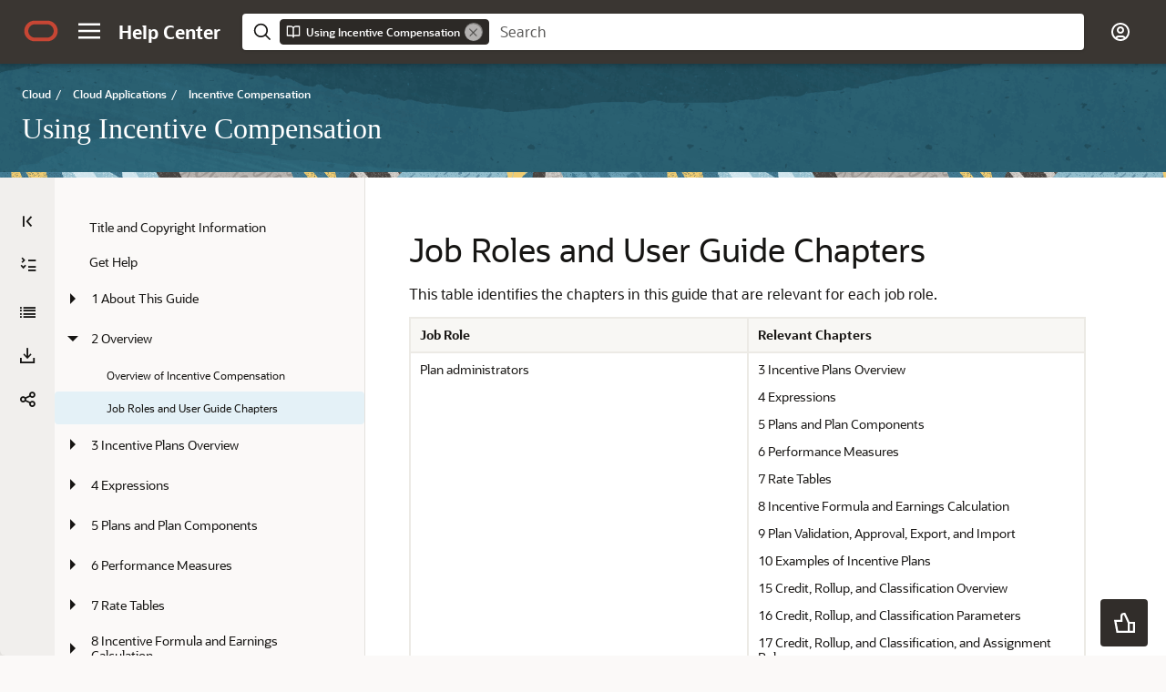

--- FILE ---
content_type: text/html
request_url: https://docs.oracle.com/en/cloud/saas/incentive-compensation/facmi/job-roles-and-user-guide-chapters.html
body_size: 2427
content:
<!DOCTYPE html
  SYSTEM "about:legacy-compat">
<html xmlns:table="http://dita-ot.sourceforge.net/ns/201007/dita-ot/table" lang="en"><head><meta http-equiv="Content-Type" content="text/html; charset=UTF-8"><meta charset="UTF-8"><link rel="prev" href="overview-of-incentive-compensation.html" title="Previous" type="text/html"><link rel="next" href="incentive-plans.html" title="Next" type="text/html"><meta name="description" content="This table identifies the chapters in this guide that are relevant for each job role."><meta property="og:description" content="This table identifies the chapters in this guide that are relevant for each job role."><meta property="og:title" content="Using Incentive Compensation"><meta name="application-name" content="Using Incentive Compensation"><meta name="dcterms:title" content="Using Incentive Compensation"><meta name="dcterms.title" content="Using Incentive Compensation"><meta name="doctitle" content="Using Incentive Compensation"><meta name="dcterms.created" content="Sun Nov 30 22:09:05 PST 2025"><meta name="dcterms.dateCopyrighted" content="2025"><meta name="dcterms.category" content="cloud"><meta name="dcterms.isVersionOf" content="FACMI"><meta name="dcterms.alternative" content="facmi"><meta name="dcterms.product" content="en/cloud/saas/incentive-compensation"><link type="application/pdf" title="PDF" href="using-incentive-compensation.pdf" rel="alternate"><script type="application/json" id="ssot-metadata">{"primary":{"category":{"short_name":"cloud","element_name":"Cloud","display_in_url":true},"suite":{"short_name":"saas","element_name":"Cloud Applications","display_in_url":true},"product_group":{"short_name":"customer-experience","element_name":"Customer Experience","display_in_url":false},"product":{"short_name":"incentive-compensation","element_name":"Incentive Compensation","display_in_url":true},"release":{"short_name":"latest","element_name":"FA Latest","display_in_url":false}}}</script><title>Job Roles and User Guide Chapters</title>
  
  <meta http-equiv="X-UA-Compatible" content="IE=edge">
  <meta name="viewport" content="width=device-width, initial-scale=1">
  <!--saved from url=(0023)https://docs.oracle.com-->
  <link rel="stylesheet" href="/sp_common/book-template/ohc-book-template/css/book.css">
  <script>
	document.write('<style type="text/css">');
	document.write('body > .noscript, body > .noscript ~ * { opacity: 0; }');
	document.write('</style>');
  </script>
  <script data-main="/sp_common/book-template/ohc-book-template/js/book-config" src="/sp_common/book-template/requirejs/require.js"></script>

  <script>
	if (window.require === undefined) {
		document.write('<script data-main="sp_common/book-template/ohc-book-template/js/book-config" src="sp_common/book-template/requirejs/require.js"><\/script>');
		document.write('<link href="sp_common/book-template/ohc-book-template/css/book.css" rel="stylesheet">');
	}
  </script>

  <meta name="generator" content="Fusion Publishing Server, UAE Ditamap Publisher">
  <link rel="shortcut icon" href="/sp_common/book-template/ohc-common/img/favicon.ico">
  <link rel="schema.dcterms" href="http://purl.org/dc/terms/">


    <meta name="dcterms.identifier" content="F77870-11">
    <meta name="dcterms.release" content="FA Latest">
  <script type="application/ld+json">{"@context":"https://schema.org","@type":"WebPage","name":"Job Roles and User Guide Chapters","description":"This table identifies the chapters in this guide that are relevant for each job role.","datePublished":"2025-12-01 CST","dateModified":"2025-12-01 CST"}</script>
    <script>window.ohcglobal || document.write('<script src="/en/dcommon/js/global.js">\x3C/script>')</script></head><body><div class="noscript alert alert-danger text-center" role="alert"><a class="pull-left" href="overview-of-incentive-compensation.html"><span class="glyphicon glyphicon-chevron-left" aria-hidden="true"></span>Previous</a><a class="pull-right" href="incentive-plans.html">Next<span class="glyphicon glyphicon-chevron-right" aria-hidden="true"></span></a><span class="fa fa-exclamation-triangle" aria-hidden="true"></span> JavaScript must be enabled to correctly display this content
		</div><article><header><style>table:not(.fsModule) th,table:not(.fsModule) td{width:auto !important;}</style><ol class="breadcrumb" vocab="http://schema.org/" typeof="BreadcrumbList"><li property="itemListElement" typeof="ListItem"><a href="index.html" property="item" typeof="WebPage"><span property="name">Using Incentive Compensation</span></a><meta property="position" content="0"></li><li class="active" property="itemListElement" typeof="ListItem">Job Roles and User Guide Chapters<meta property="position" content="1"></li></ol><h1 class="fa-chapter"><span id="job-roles-and-user-guide-chapters"></span><span id="FACMIjob-roles-and-user-guide-chapters" data-help-type="cloud-saas-docid"></span><span class="chapterstart" id="s20064624">Job Roles and User Guide Chapters</span></h1></header><div>
   <p></p>
  
  <div class="body conbody"><p class="shortdesc">This table identifies the chapters in this
guide that are relevant for each job role.</p>
      <p class="p"></p>
      <table class="customlayout" style="table-layout: auto; width: 95%" summary="This table identifies the relevant&#xA;chapters for each job role."><colgroup><col style="width:50%"><col style="width:50%"></colgroup><thead class="thead">
               <tr class="row rowsep-1">
                  <th class="entry colsep-0 rowsep-0" id="s20064624__entry__1">
                     <p class="p">
                        <strong class="ph b">Job Role</strong>
                     </p>
                  </th>
                  <th class="entry colsep-0 rowsep-0" id="s20064624__entry__2">
                     <p class="p">
                        <strong class="ph b">Relevant Chapters</strong>
                     </p>
                  </th>
               </tr>
            </thead><tbody class="tbody">
               <tr class="row rowsep-0">
                  <td class="entry colsep-0 rowsep-0" headers="s20064624__entry__1">
                     <p class="p">Plan administrators</p>
                  </td>
                  <td class="entry colsep-0 rowsep-0" headers="s20064624__entry__2">
                     <p class="p">3 Incentive Plans Overview</p>
                     <p class="p">4 Expressions</p>
                     <p class="p">5 Plans and Plan Components</p>
                     <p class="p">6 Performance Measures</p>
                     <p class="p">7 Rate Tables</p>
                     <p class="p">8 Incentive Formula and Earnings Calculation</p>
                     <p class="p">9 Plan Validation, Approval, Export, and Import</p>
                     <p class="p">10 Examples of Incentive Plans</p>
                     <p class="p">15 Credit, Rollup, and Classification Overview</p>
                     <p class="p">16 Credit, Rollup, and Classification Parameters</p>
                     <p class="p">17 Credit, Rollup, and Classification, and Assignment
Rules</p>
                     <p class="p">18 Attributes for Qualifying Criteria</p>
                     <p class="p">19 Import and Export Rules</p>
                     <p class="p">20 Credit, Rollup, and Classification Processing</p>
                  </td>
               </tr>
               <tr class="row rowsep-0">
                  <td class="entry colsep-0 rowsep-0" headers="s20064624__entry__1">
                     <p class="p">Compensation Managers</p>
                  </td>
                  <td class="entry colsep-0 rowsep-0" headers="s20064624__entry__2">
                     <p class="p">11 Participant Imports</p>
                  </td>
               </tr>
               <tr class="row rowsep-0">
                  <td class="entry colsep-0 rowsep-0" headers="s20064624__entry__1">
                     <p class="p">Compensation Managers and Analysts</p>
                  </td>
                  <td class="entry colsep-0 rowsep-0" headers="s20064624__entry__2">
                     <p class="p">12 Participant Assignments</p>
                     <p class="p">13 Processing Currencies</p>
                     <p class="p">14 Import and Collection Processing</p>
                     <p class="p">15 Credit, Rollup, and Classification Overview</p>
                     <p class="p">16 Credit, Rollup, and Classification Parameters</p>
                     <p class="p">17 Credit, Rollup, Classification, and Assignment Rules</p>
                     <p class="p">18 Attributes for Qualifying Criteria</p>
                     <p class="p">20 Credit, Rollup, and Classification Processing</p>
                     <p class="p">21 Calculation Processing</p>
                     <p class="p">22 Earnings</p>
                     <p class="p">23 Incentive Calculation Errors</p>
                     <p class="p">24 Payment Plans</p>
                     <p class="p">25 Payment Processing</p>
                     <p class="p">26 Analytics</p>
                     <p class="p">27 Dispute Management</p>
                  </td>
               </tr>
            </tbody></table>
   </div>
</div></article></body></html>

--- FILE ---
content_type: text/html
request_url: https://docs.oracle.com/en/cloud/saas/incentive-compensation/facmi/toc.htm
body_size: 10556
content:
<!DOCTYPE html
  SYSTEM "about:legacy-compat">
<html xmlns:table="http://dita-ot.sourceforge.net/ns/201007/dita-ot/table" lang="en-us">
   <head>
      <meta http-equiv="Content-Type" content="text/html; charset=UTF-8">
      <meta charset="UTF-8">
      <link rel="next" href="index.html" title="Next" type="text/html">
      <meta name="description" content="Describes the user tasks for the incentive compensation business process, from creating and managing compensation plans to reviewing and monitoring incentive plans and performance data.">
      <meta property="og:description" content="Describes the user tasks for the incentive compensation business process, from creating and managing compensation plans to reviewing and monitoring incentive plans and performance data.">
      <meta property="og:title" content="Using Incentive Compensation">
      <meta name="application-name" content="Using Incentive Compensation">
      <meta name="dcterms:title" content="Using Incentive Compensation">
      <meta name="dcterms.title" content="Using Incentive Compensation">
      <meta name="doctitle" content="Using Incentive Compensation">
      <meta name="dcterms.created" content="Sun Nov 30 22:09:08 PST 2025">
      <meta name="dcterms.dateCopyrighted" content="2025">
      <meta name="dcterms.category" content="cloud">
      
      <meta name="dcterms.isVersionOf" content="FACMI">
      <meta name="dcterms.alternative" content="facmi">
      <meta name="dcterms.product" content="en/cloud/saas/incentive-compensation">
      <link type="application/pdf" title="PDF" href="using-incentive-compensation.pdf" rel="alternate"><script type="application/json" id="ssot-metadata">{"primary":{"category":{"short_name":"cloud","element_name":"Cloud","display_in_url":true},"suite":{"short_name":"saas","element_name":"Cloud Applications","display_in_url":true},"product_group":{"short_name":"customer-experience","element_name":"Customer Experience","display_in_url":false},"product":{"short_name":"incentive-compensation","element_name":"Incentive Compensation","display_in_url":true},"release":{"short_name":"latest","element_name":"FA Latest","display_in_url":false}}}</script><title>Using Incentive Compensation</title>
      
      
      <meta http-equiv="X-UA-Compatible" content="IE=edge">
      
      <meta name="viewport" content="width=device-width, initial-scale=1">
      <!--saved from url=(0023)https://docs.oracle.com-->
      
      <link rel="stylesheet" href="/sp_common/book-template/ohc-book-template/css/book.css">
      <script>
	document.write('<style type="text/css">');
	document.write('body > .noscript, body > .noscript ~ * { opacity: 0; }');
	document.write('</style>');
         </script>
      <script data-main="/sp_common/book-template/ohc-book-template/js/book-config" src="/sp_common/book-template/requirejs/require.js"></script>
      
      <script>
	if (window.require === undefined) {
		document.write('<script data-main="sp_common/book-template/ohc-book-template/js/book-config" src="sp_common/book-template/requirejs/require.js"><\/script>');
		document.write('<link href="sp_common/book-template/ohc-book-template/css/book.css" rel="stylesheet">');
	}
  </script>
      
      
      <meta name="generator" content="Fusion Publishing Server, UAE Ditamap Publisher">
      
      <link rel="shortcut icon" href="/sp_common/book-template/ohc-common/img/favicon.ico">
      
      <link rel="schema.dcterms" href="http://purl.org/dc/terms/">
      
      
    <meta name="dcterms.identifier" content="F77870-11">
    <meta name="dcterms.release" content="FA Latest">
  <script type="application/ld+json">{"@context":"https://schema.org","@type":"WebPage","name":"Using Incentive Compensation","description":"Describes the user tasks for the incentive compensation business process, from creating and managing compensation plans to reviewing and monitoring incentive plans and performance data.","datePublished":"2025-12-01 CST","dateModified":"2025-12-01 CST"}</script>
    <script>window.ohcglobal || document.write('<script src="/en/dcommon/js/global.js">\x3C/script>')</script></head>
   <body>
      <div class="noscript alert alert-danger text-center" role="alert"><a class="pull-left" href><span class="glyphicon glyphicon-chevron-left" aria-hidden="true"></span>Previous</a><a class="pull-right" href="index.html">Next<span class="glyphicon glyphicon-chevron-right" aria-hidden="true"></span></a><span class="fa fa-exclamation-triangle" aria-hidden="true"></span> JavaScript must be enabled to correctly display this content
         		</div>
      <article id="s20041215">
         <header>
            <ol class="breadcrumb" vocab="http://schema.org/" typeof="BreadcrumbList">
               <li property="itemListElement" typeof="ListItem"><a href="index.html" property="item" typeof="WebPage"><span property="name"></span></a></li>
               <li class="active" property="itemListElement" typeof="ListItem"></li>
            </ol>
         </header>
         <ul>
            <li><a href="index.html">Title and Copyright Information</a></li>
            <li><a href="get-help-FA.html#PREFACE_FA">Get Help</a></li>
            <li><span class="wrap">1 About This Guide</span><ul>
                  <li><a href="audience-and-scope.html#s20058344">Audience and Scope</a></li>
                  <li><a href="related-guides.html#s20058345">Related Guides</a></li>
               </ul>
            </li>
            <li><span class="wrap">2 Overview</span><ul>
                  <li><a href="overview-of-incentive-compensation.html#s20031349">Overview of Incentive Compensation</a></li>
                  <li><a href="job-roles-and-user-guide-chapters.html#s20064624">Job Roles and User Guide Chapters</a></li>
               </ul>
            </li>
            <li><span class="wrap">3 Incentive Plans Overview</span><ul>
                  <li><a href="incentive-plans.html#s20045873">Incentive Plans</a></li>
                  <li><a href="incentive-compensation-plans-plan-components-and-performance.html#s20027688">Incentive Compensation Plans, Plan Components, and Performance Measures</a></li>
               </ul>
            </li>
            <li><span class="wrap">4 Expressions</span><ul>
                  <li><a href="incentive-compensation-expressions.html#s20028362">Incentive Compensation Expressions</a></li>
                  <li><a href="create-generic-plan-component-and-performance-measure-references.html#s20080455">Create Generic Plan Component and Performance Measure References in Expressions</a></li>
                  <li><a href="enable-attributes-for-the-expression-builder.html#s20031099">Enable Attributes for the Expression Builder</a></li>
                  <li><a href="research-an-invalid-expression.html#s20077877">Research an Invalid Expression</a></li>
                  <li><span class="wrap">Predefined Functions</span><ul>
                        <li><a href="incentive-compensation-predefined-functions.html#s20045809">Incentive Compensation Predefined Functions</a></li>
                        <li><a href="enable-attributes-to-pass-as-input-parameters-for-predefined.html#s20045730">Enable Attributes to Pass as Input Parameters for Predefined Functions</a></li>
                        <li><a href="create-incentive-expressions-with-predefined-functions.html#s20045808">Create Incentive Expressions with Predefined Functions</a></li>
                        <li><a href="manage-explicit-plan-component-and-performance-measure.html#s20047019">Manage Explicit Plan Component and Performance Measure References in Predefined Function
                              Expressions</a></li>
                     </ul>
                  </li>
                  <li><span class="wrap">User-Defined Queries</span><ul>
                        <li><a href="overview-of-user-defined-queries.html#s20066193">Overview of User-Defined Queries</a></li>
                        <li><a href="create-expressions-with-user-defined-queries.html#s20065946">Create Expressions with User-Defined Queries</a></li>
                        <li><a href="create-a-user-defined-query.html#s20077853">Create a User Defined Query</a></li>
                        <li><a href="value-set-aggregate-functions-in-the-expression-builder.html#s20065948">Value Set Aggregate Functions in the Expression Builder</a></li>
                        <li><a href="troubleshooting-user-defined-queries.html#s20065993">Troubleshooting User-Defined Queries</a></li>
                     </ul>
                  </li>
                  <li><span class="wrap">Logical Operations</span><ul>
                        <li><a href="logical-operations-best-practices-and-quick-reference.html#s20065996">Logical Operations Best Practices and Quick Reference</a></li>
                        <li><a href="logical-operations-in-the-expression-builder.html#s20065850">Logical Operations in the Expression Builder</a></li>
                     </ul>
                  </li>
               </ul>
            </li>
            <li><span class="wrap">5 Plans and Plan Components</span><ul>
                  <li><a href="overview-of-compensation-plans.html#s20045861">Overview of Compensation Plans</a></li>
                  <li><a href="incentive-compensation-plan-options-for-primary-details.html#s20047004">Incentive Compensation Plan Options for Primary Details </a></li>
                  <li><a href="copy-a-compensation-plan-for-the-new-year.html#s20077754">Copy a Compensation Plan for the New Year</a></li>
                  <li><a href="create-terms-and-conditions-for-compensation-plans.html#s20056133">Create Terms and Conditions for Compensation Plans</a></li>
                  <li><span class="wrap">Plan Components</span><ul>
                        <li><a href="create-incentive-compensation-plan-components.html#s20047006">Create Incentive Compensation Plan Components</a></li>
                        <li><a href="options-for-calculating-incentives.html#s20027814">Options for Calculating Incentives</a></li>
                        <li><a href="incentive-compensation-calculation-phase-options.html#s20046740">Incentive Compensation Calculation Phase Options</a></li>
                        <li><a href="considerations-for-adding-plan-components-to-incentive-plans.html#s20047014">Considerations for Adding Plan Components to Incentive Plans</a></li>
                        <li><a href="add-the-same-plan-component-to-a-plan.html#s20047767">Add the Same Plan Component to a Plan</a></li>
                        <li><a href="payment-made-through-third-party.html#s20028147">Payment Made Through Third Party</a></li>
                        <li><a href="plan-component-deletion.html#s20075634">Plan Component Deletion</a></li>
                        <li><a href="import-plan-components-in-bulk-using-import-management.html#u30234492">Import Plan Components in Bulk Using Import Management</a></li>
                     </ul>
                  </li>
                  <li><span class="wrap">Tips for Plans and Components</span><ul>
                        <li><a href="best-practices-for-configuring-compensation-plans.html#s20077998">Best Practices for Configuring Compensation Plans</a></li>
                     </ul>
                  </li>
               </ul>
            </li>
            <li><span class="wrap">6 Performance Measures</span><ul>
                  <li><a href="overview-of-performance-measures.html#s20027909">Overview of Performance Measures</a></li>
                  <li><span class="wrap">Goals</span><ul>
                        <li><a href="performance-measure-goals.html#s20047015">Performance Measure Goals</a></li>
                        <li><a href="incentive-compensation-goal-distribution-options.html#s20046747">Incentive Compensation Goal Distribution Options</a></li>
                        <li><a href="provide-alternate-targets.html#s20027753">Provide Alternate Targets</a></li>
                     </ul>
                  </li>
                  <li><span class="wrap">Credit Categories</span><ul>
                        <li><a href="credit-and-transaction-factors-for-a-credit-category.html#s20045888">Credit and Transaction Factors for a Credit Category</a></li>
                     </ul>
                  </li>
                  <li><span class="wrap">Measure Formula</span><ul>
                        <li><a href="options-for-using-individual-or-grouped-transactions-in.html#s20027781">Options for Using Individual or Grouped Transactions in Attainment Calculations</a></li>
                        <li><a href="examples-of-calculating-attainment-by-individual-transaction.html#s20029310">Examples of Calculating Attainment by Individual Transaction</a></li>
                        <li><a href="examples-of-calculating-attainment-by-grouped-transactions.html#s20028631">Examples of Calculating Attainment by Grouped Transactions</a></li>
                        <li><a href="examples-of-expressions-to-calculate-incentive-compensation.html#s20028939">Examples of Expressions to Calculate Incentive Compensation Attainment</a></li>
                     </ul>
                  </li>
                  <li><span class="wrap">Scorecard</span><ul>
                        <li><a href="convert-measure-attainment-to-a-score.html#s20046057">Convert Measure Attainment to a Score</a></li>
                        <li><a href="calculate-monthly-product-bonuses-with-a-scorecard.html#s20028915">Calculate Monthly Product Bonuses with a Scorecard</a></li>
                     </ul>
                  </li>
                  <li><span class="wrap">Add Measures to Plan Components</span><ul>
                        <li><a href="considerations-for-adding-performance-measures-to-plan.html#s20047016">Considerations for Adding Performance Measures to Plan Components</a></li>
                        <li><a href="examples-of-measure-weights-in-calculations.html#s20045785">Examples of Measure Weights in Calculations</a></li>
                        <li><a href="override-attributes-for-a-performance-measure.html#s20028474">Override Attributes for a Performance Measure</a></li>
                     </ul>
                  </li>
                  <li><span class="wrap">Import Performance Measures</span><ul>
                        <li><a href="import-performance-measures-in-bulk-using-import-management.html#u30234485">Import Performance Measures in Bulk Using Import Management</a></li>
                     </ul>
                  </li>
                  <li><span class="wrap">FAQs for Performance Measures</span><ul>
                        <li><a href="why-can-t-i-enter-a-date-range-for-a-performance-measure-or-plan.html#s20027763">Why can't I enter a date range for a performance measure or plan component?</a></li>
                     </ul>
                  </li>
               </ul>
            </li>
            <li><span class="wrap">7 Rate Tables</span><ul>
                  <li><a href="considerations-for-rate-tables.html#s20045894">Considerations for Rate Tables</a></li>
                  <li><a href="guidelines-for-rate-dimensions.html#s20047031">Guidelines for Rate Dimensions</a></li>
                  <li><a href="equal-tier-values.html#s20027659">Equal Tier Values</a></li>
                  <li><a href="use-dynamic-tier-expressions-for-a-rate-table.html#s20028746">Use Dynamic Tier Expressions for a Rate Table</a></li>
                  <li><a href="change-the-decimal-precision-in-rate-tables.html#s20075598">Change the Decimal Precision in Rate Tables</a></li>
                  <li><span class="wrap">Add Rate Tables and Scorecards</span><ul>
                        <li><a href="considerations-for-adding-rate-tables-to-plan-components.html#s20046055">Considerations for Adding Rate Tables to Plan Components</a></li>
                        <li><a href="options-for-splitting-attainment-numbers-across-rate-tiers.html#s20028199">Options for Splitting Attainment Numbers Across Rate Tiers</a></li>
                        <li><a href="examples-of-calculating-earnings-using-interpolated-rates.html#s20028949">Examples of Calculating Earnings Using Interpolated Rates</a></li>
                        <li><a href="examples-of-calculating-earnings-using-step-rates.html#s20028943">Examples of Calculating Earnings Using Step Rates</a></li>
                     </ul>
                  </li>
                  <li><span class="wrap">FAQs for Rate Tables</span><ul>
                        <li><a href="what-happens-if-i-edit-individualized-incentive-compensation.html#s20028244">What happens if I edit individualized incentive compensation rate table rates?</a></li>
                     </ul>
                  </li>
               </ul>
            </li>
            <li><span class="wrap">8 Incentive Formula and Earnings Calculation</span><ul>
                  <li><a href="plan-component-incentive-formulas.html#s20047018">Plan Component Incentive Formulas</a></li>
                  <li><a href="examples-of-expressions-to-calculate-earnings.html#s20028940">Examples of Expressions to Calculate Earnings</a></li>
                  <li><a href="calculate-quarterly-earnings-using-measure-formula-output-as-a.html#s20028748">Calculate Quarterly Earnings Using Measure Formula Output as a Hurdle</a></li>
               </ul>
            </li>
            <li><span class="wrap">9 Plan Validation, Approval, Export, and Import</span><ul>
                  <li><a href="plan-invalid-for-calculation.html#s20028579">Plan Invalid for Calculation</a></li>
                  <li><a href="component-invalid-for-calculation.html#s20028200">Component Invalid for Calculation</a></li>
                  <li><a href="performance-measure-invalid-for-calculation.html#s20027750">Performance Measure Invalid for Calculation</a></li>
                  <li><a href="incentive-compensation-plan-document-approval-and-acceptance.html#s20045686">Incentive Compensation Plan Document Approval and Acceptance Process</a></li>
                  <li><a href="approve-and-accept-a-plan.html#s20075034">Approve and Accept a Plan</a></li>
                  <li><a href="edit-the-plan-document.html#s20045685">Edit the Plan Document</a></li>
                  <li><a href="reassign-plan-approval-to-another-user.html#s20075879">Reassign Plan Approval to Another User</a></li>
                  <li><a href="troubleshoot-plan-approvals.html#u30227550">Troubleshoot Plan Approvals</a></li>
                  <li><a href="incentive-compensation-plan-export.html#s20042001">Incentive Compensation Plan Export</a></li>
                  <li><a href="import-an-incentive-compensation-plan.html#s20042002">Import an Incentive Compensation Plan</a></li>
                  <li><a href="import-incentive-plans-in-bulk-using-import-management.html#u30234494">Import Incentive Plans in Bulk Using Import Management</a></li>
               </ul>
            </li>
            <li><span class="wrap">10 Examples of Incentive Plans</span><ul>
                  <li><a href="calculate-monthly-bonuses-based-on-quota-attainment.html#s20028225">Calculate Monthly Bonuses Based on Quota Attainment</a></li>
                  <li><a href="calculate-monthly-bonuses-using-blended-attainment.html#s20028797">Calculate Monthly Bonuses Using Blended Attainment</a></li>
                  <li><a href="calculate-monthly-bonuses-using-a-weighted-score.html#s20028773">Calculate Monthly Bonuses Using a Weighted Score</a></li>
                  <li><a href="calculate-quarterly-bonuses-using-a-multidimensional-rate-table.html#s20028745">Calculate Quarterly Bonuses Using a Multidimensional Rate Table</a></li>
                  <li><a href="calculate-monthly-commissions-based-on-percentages-of-generated.html#s20027938">Calculate Monthly Commissions Based on Percentages of Generated Revenue</a></li>
                  <li><a href="calculate-monthly-commissions-using-as-of-attainments-for-the.html#s20028819">Calculate Monthly Commissions Using As-Of Attainments for the Interval (True-Up Calculations)</a></li>
                  <li><a href="calculate-monthly-bonuses-using-true-up.html#s20046138">Calculate Monthly Bonuses Using True Up</a></li>
                  <li><a href="calculate-biweekly-earnings-using-a-score-with-a-user-defined.html#s20032431">Calculate Biweekly Earnings Using a Score with a User-Defined Query to Find Adjustment
                        Factor</a></li>
                  <li><a href="calculate-quarterly-bonuses-using-a-user-defined-query-to-find.html#s20032446">Calculate Quarterly Bonuses Using a User-Defined Query to Find Ranking</a></li>
               </ul>
            </li>
            <li><span class="wrap">11 Participant Imports</span><ul>
                  <li><a href="overview-of-importing-participants-details-and-goals.html#s20047047">Overview of Importing Participants, Details, and Goals</a></li>
                  <li><a href="import-participants-parameters.html#s20031221">Import Participants Parameters</a></li>
                  <li><a href="import-and-update-participant-details-into-incentive.html#s20042047">Import and Update Participant Details into Incentive Compensation</a></li>
                  <li><a href="use-participant-detail-import-to-add-data-or-delete-participants.html#s20079275">Use Participant Detail Import to Add Data or Delete Participants</a></li>
                  <li><a href="import-participant-goals.html#s20042013">Import Participant Goals</a></li>
                  <li><a href="import-participant-goals-using-import-management.html#u30009661">Import Participant Goals Using Import Management</a></li>
                  <li><a href="import-quota-management-goals-for-participants.html#s20047061">Import Quota Management Goals for Participants</a></li>
                  <li><a href="participant-goals-and-oracle-sales-planning-cloud.html#u30229703">Participant Goals and Oracle Sales Planning Cloud</a></li>
                  <li><a href="delete-participants-from-a-business-unit.html#s20065257">Delete Participants from a Business Unit</a></li>
                  <li><a href="mask-participants-in-the-cn-srp-participants-all-table.html#s20080762">Mask Participants in the CN_SRP_PARTICIPANTS_ALL Table</a></li>
                  <li><a href="change-a-participant-s-name.html#s20073607">Change a Participant's Name</a></li>
                  <li><a href="import-future-dated-employees-from-hcm.html#u30235178">Import Future-Dated Employees from HCM</a></li>
               </ul>
            </li>
            <li><span class="wrap">12 Participant Assignments</span><ul>
                  <li><a href="overview-of-participant-assignments.html#s20046850">Overview of Participant Assignments</a></li>
                  <li><a href="compensation-managers-and-analysts-assign-participants.html#s20069004">Compensation Managers and Analysts Assign Participants</a></li>
                  <li><a href="participant-information-you-can-see.html#s20028470">Participant Information You Can See</a></li>
                  <li><a href="in-the-participant-assignments-work-area-assign-a-participant-to-a-compensation-plan-directly.html#u30216194">In the Participant Assignments Work Area, Assign a Participant to a Compensation Plan
                        Directly</a></li>
                  <li><a href="in-the-participant-snapshot-work-area-assign-a-participant-to-a-compensation-plan-directly.html#u30216195">In the Participant Snapshot Work Area, Assign a Participant to a Compensation Plan
                        Directly</a></li>
                  <li><a href="new-participant-assignment-checklist.html#u30227280">New Participant Assignment Checklist</a></li>
                  <li><a href="avoid-duplicate-plan-assignments.html#s20027646">Avoid Duplicate Plan Assignments</a></li>
                  <li><a href="end-dates-for-compensation-and-participant.html#s20073565"> End Dates for Compensation and Participant</a></li>
                  <li><a href="end-datie-or-delete-assignments.html#s20027734">End Date or Delete Assignments</a></li>
                  <li><a href="considerations-for-pay-groups.html#s20047646">Considerations for Pay Groups</a></li>
                  <li><a href="options-for-individualizing-compensation-plans-and-plan.html#s20046871">Options for Individualizing Compensation Plans and Plan Components</a></li>
                  <li><span class="wrap">Assignment by Role</span><ul>
                        <li><a href="participant-role-defined.html#s20027650">Participant Role Defined</a></li>
                        <li><a href="assignments-by-role-or-direct-assignment-to-individuals.html#s20028326">Assignments by Role or Direct Assignment to Individuals</a></li>
                        <li><a href="import-your-incentive-participants-role-assignments-data.html#u30238769">How do I import incentive participant role assignments data?</a></li>
                        <li><a href="assign-roles-to-participants-using-rules.html#s20068753">Assign Roles to Participants Using Rules</a></li>
                        <li><a href="participant-assignment-rule-changes.html#u30235507">Participant Assignment Rule Changes</a></li>
                        <li><a href="role-assignment-errors-and-how-to-fix-them.html#s20072876">Role Assignment Errors and How To Fix Them</a></li>
                        <li><a href="deploy-compensation-plans-process.html#s20031384">Deploy Compensation Plans Process</a></li>
                        <li><a href="example-of-participant-assignment.html#s20046870">Example of Participant Assignment</a></li>
                     </ul>
                  </li>
                  <li><span class="wrap">FAQs for Participant Assignments</span><ul>
                        <li><a href="what-happens-if-i-assign-a-participant-to-the-same-incentive.html#s20031379">What happens if I assign a participant to the same incentive compensation plan directly
                              and also with a role?</a></li>
                        <li><a href="why-wasn-t-my-incentive-compensation-assignment-created.html#s20031387">Why wasn't my incentive compensation assignment created?</a></li>
                        <li><a href="what-happens-if-i-change-an-incentive-compensation-assignment.html#s20028091">What happens if I change an incentive compensation assignment date?</a></li>
                        <li><a href="what-happens-if-i-edit-an-individualized-incentive-compensation.html#s20027752">What happens if I edit an individualized incentive compensation goal?</a></li>
                        <li><a href="what-happens-if-i-deselect-an-individualize-check-box.html#s20028473">What happens if I deselect an individualize check box?</a></li>
                        <li><a href="can-i-individualize-details-for-some-participants-if-default.html#s20028489">Can I individualize details for some participants if default individualization is
                              disabled?</a></li>
                        <li><a href="can-i-edit-the-overview-content-for-the-participant-snapshot-and.html#s20031024">Can I edit the overview content for the Participant Snapshot and Sales Compensation
                              work areas?</a></li>
                        <li><a href="how-does-automated-role-assignment-decide-which-participant-to-process.html#u30262806">How does automated role assignment decide which participant to process?</a></li>
                     </ul>
                  </li>
               </ul>
            </li>
            <li><span class="wrap">13 Processing Currencies</span><ul>
                  <li><a href="currency-parameters-for-incentive-compensation.html#s20046928">Currency Parameters for Incentive Compensation</a></li>
                  <li><a href="import-currency-conversion-rates.html#s20045688">Import Currency Conversion Rates</a></li>
               </ul>
            </li>
            <li><span class="wrap">14 Import and Collection Processing</span><ul>
                  <li><a href="overview-of-importing-and-collecting-source-transactions.html#s20047624">Overview of Importing and Collecting Source Transactions</a></li>
                  <li><a href="what-to-do-before-importing-and-collecting-transactions.html#s20032206">What To Do Before Importing and Collecting Transactions</a></li>
                  <li><a href="import-transactions-for-incentive-compensation.html#s20035455">Import Transactions for Incentive Compensation</a></li>
                  <li><a href="import-erp-transactions.html#s20073171">Import ERP Transactions</a></li>
                  <li><a href="transaction-and-credit-collection-process.html#s20035477">Transaction and Credit Collection Process</a></li>
                  <li><a href="examples-of-collecting-transactions-and-credits.html#s20035478">Examples of Collecting Transactions and Credits</a></li>
                  <li><a href="transaction-and-credit-collection-errors.html#s20029928">Transaction and Credit Collection Errors</a></li>
                  <li><span class="wrap">FAQs for Import and Collection Processing</span><ul>
                        <li><a href="how-can-i-transform-the-data-when-it-has-been-collected-and-then.html#s20029820">How can I transform the data when it has been collected and then added to the incentive
                              compensation transaction table from staging?</a></li>
                        <li><a href="what-happens-if-i-collect-a-transaction-or-credit-that-was.html#s20033953">What happens if I collect a transaction or credit that was canceled in the source
                              application?</a></li>
                        <li><a href="why-are-the-charts-for-credit-and-earnings-not-up-to-date.html#s20051956">Why are the charts for credit and earnings not up to date?</a></li>
                        <li><a href="how-can-i-update-incentive-compensation-processing-statistics.html#s20031097">How can I update incentive compensation processing statistics?</a></li>
                     </ul>
                  </li>
               </ul>
            </li>
            <li><span class="wrap">15 Credit, Rollup, and Classification Overview</span><ul>
                  <li><a href="overview-of-incentive-compensation-transaction-processing.html#s20046877">Overview of Incentive Compensation Transaction Processing</a></li>
                  <li><a href="overview-of-credit-rollup-and-classification.html#s20046822">Overview of Credit, Rollup, and Classification</a></li>
                  <li><a href="run-all-transaction-processes.html#s20073531">Run All Transaction Processes</a></li>
               </ul>
            </li>
            <li><span class="wrap">16 Credit, Rollup, and Classification Parameters</span><ul>
                  <li><a href="crediting-and-rollup-parameters.html#s20046824">Crediting and Rollup Parameters</a></li>
                  <li><a href="how-credits-roll-up-the-credit-hierarchy.html#s20046823">How Credits Roll Up the Credit Hierarchy</a></li>
                  <li><a href="classification-parameters.html#s20046825">Classification Parameters</a></li>
               </ul>
            </li>
            <li><span class="wrap">17 Credit, Rollup, Classification, and Assignment Rules</span><ul>
                  <li><a href="how-qualifying-criteria-work-with-a-rule-hierarchy.html#s20046810">How Qualifying Criteria Work With a Rule Hierarchy</a></li>
                  <li><a href="rule-ranking-and-number-of-winners.html#s20028521">Rule Ranking and Number of Winners</a></li>
                  <li><a href="selection-of-a-winning-rule.html#u30231793">Selection of a Winning Rule</a></li>
                  <li><a href="number-of-winners.html#u30231780">Number of Winners</a></li>
                  <li><a href="how-credit-categories-work-with-the-classification-and.html#s20046819">How Credit Categories Work with the Classification and Calculation Processes</a></li>
                  <li><a href="credit-categories-in-classification-processing.html#u30231795">Credit Categories in Classification Processing</a></li>
                  <li><a href="credit-categories-in-calculation-processing.html#u30231794">Credit Categories in Calculation Processing</a></li>
                  <li><a href="create-a-classification-and-credit-category-hierarchy.html#s20032062">Create a Classification and Credit Category Hierarchy</a></li>
                  <li><a href="example-of-a-catchall-classification-rule.html#s20048391">Example of a Catchall Classification Rule</a></li>
                  <li><a href="create-an-independent-credit-category-hierarchy.html#s20046817">Create an Independent Credit Category Hierarchy</a></li>
                  <li><a href="change-a-credit-rule-for-a-new-participant-assignment.html#u30227135">Change a Credit Rule for a New Participant Assignment</a></li>
                  <li><a href="change-criteria-in-a-credit-rule.html#u30227222">Change Criteria in a Credit Rule</a></li>
                  <li><a href="deploy-incentive-compensation-rules.html#s20046826">Deploy Incentive Compensation Rules</a></li>
                  <li><a href="how-role-is-used-in-direct-credit-rollup-and-team-rules.html#s20081294">How Role is Used in Direct Credit, Rollup, and Team Rules</a></li>
                  <li><span class="wrap">FAQs for Credit, Rollup, and Classification Rules</span><ul>
                        <li><a href="what-s-the-best-way-to-maintain-incentive-compensation-rules.html#s20027737">What's the best way to maintain incentive compensation rules?</a></li>
                        <li><a href="how-can-i-move-an-incentive-compensation-rule-in-the-hierarchy.html#s20027736">How can I move an incentive compensation rule in the hierarchy?</a></li>
                        <li><a href="when-do-i-include-incentive-compensation-business-units-in-or.html#s20028174">When do I include incentive compensation business units in, or exclude them from,
                              the credit and rollup hierarchy?</a></li>
                        <li><a href="what-happens-if-i-select-receive-direct-credit.html#s20028050">What happens if I select receive direct credit?</a></li>
                        <li><a href="what-s-a-split-percent.html#s20028048">What's a split percent?</a></li>
                        <li><a href="how-can-i-generate-unique-rule-numbers.html#s20068223">How can I generate unique rule numbers?</a></li>
                        <li><a href="how-can-i-change-dates-for-rules-and-their-assignments.html#s20074706">How can I change dates for rules and their assignments?</a></li>
                     </ul>
                  </li>
               </ul>
            </li>
            <li><span class="wrap">18 Attributes for Qualifying Criteria</span><ul>
                  <li><a href="guidelines-for-organizing-qualifying-criteria-within-the-rule.html#s20046816">Guidelines for Organizing Qualifying Criteria within the Rule Hierarchy</a></li>
                  <li><a href="named-account-attributes-delivered-with-incentive-compensation.html#s20046815">Named Account Attributes Delivered with Incentive Compensation</a></li>
                  <li><a href="enable-the-product-catalog-hierarchy-attribute-for.html#s20081701">Enable the Product Catalog Hierarchy Attribute for Classification Rules</a></li>
                  <li><a href="enable-custom-attributes-for-qualifying-criteria.html#s20079638">Enable Custom Attributes for Qualifying Criteria</a></li>
               </ul>
            </li>
            <li><span class="wrap">19 Import and Export Rules</span><ul>
                  <li><a href="import-credit-rollup-classification-and-participant-assignment.html#s20074486">Import Credit, Rollup, Classification, and Participant Assignment Rules using Import
                        Management</a></li>
                  <li><a href="import-rules-directly-from-microsoft-excel-spreadsheets.html#s20077451">Import Rules Directly from Microsoft Excel Spreadsheets</a></li>
               </ul>
            </li>
            <li><span class="wrap">20 Credit, Rollup, and Classification Processing</span><ul>
                  <li><a href="run-crediting.html#u30234474">Run Crediting</a></li>
                  <li><a href="indirect-credit-options.html#s20028201">Indirect Credit Options</a></li>
                  <li><a href="how-you-create-direct-and-rollup-credit-transactions.html#s20027652">How You Create Direct and Rollup Credit Transactions</a></li>
                  <li><a href="view-progress-of-the-crediting-process.html#u30231799">View Progress of the Crediting Process</a></li>
                  <li><a href="settings-that-affect-credits-and-rollups.html#u30231797">Settings That Affect Credits and Rollups</a></li>
                  <li><a href="examples-of-credits-and-rollups.html#u30231796">Examples of Credits and Rollups</a></li>
                  <li><a href="how-team-credit-rules-are-processed.html#s20027904">How Team Credit Rules Are Processed</a></li>
                  <li><a href="credit-transaction-adjustments.html#s20047600">Credit Transaction Adjustments</a></li>
                  <li><a href="cancel-incorrect-credits.html#s20064785">Cancel Incorrect Credits</a></li>
                  <li><span class="wrap">Classification</span><ul>
                        <li><a href="how-base-and-credit-transactions-are-classified.html#s20027680">How Base and Credit Transactions are Classified</a></li>
                        <li><a href="classification-after-crediting-and-before-calculation-examples.html#u30231810">Classification After Crediting and Before Calculation Examples</a></li>
                        <li><a href="settings-that-affect-transaction-classification.html#u30231811">Settings That Affect Transaction Classification</a></li>
                        <li><a href="how-you-override-classification-crediting-and-rollup-processing.html#s20047604">How You Override Classification, Crediting, and Rollup Processing Codes</a></li>
                        <li><a href="classification-errors-correction.html#s20066103">Classification Errors Correction</a></li>
                     </ul>
                  </li>
                  <li><span class="wrap">FAQs for Credit and Rollup Processing</span><ul>
                        <li><a href="what-happens-if-i-edit-an-incentive-compensation-rollup-credit.html#s20028051">What happens if I edit an incentive compensation rollup credit receiver after processing?</a></li>
                        <li><a href="what-happens-if-i-edit-an-incentive-compensation-team-or-team.html#s20031361">What happens if I edit an incentive compensation team or team member after processing?</a></li>
                        <li><a href="what-happens-if-i-roll-up-incentive-compensation-credit-to-a.html#s20027728">What happens if I roll up incentive compensation credit to a parent?</a></li>
                        <li><a href="how-can-i-resolve-a-transaction-with-a-credit-error-status.html#s20073573">How can I resolve a transaction with a Credit Error status?</a></li>
                        <li><a href="why-is-a-transaction-not-classified.html#s20076396">Why is a transaction not classified?</a></li>
                        <li><a href="why-does-a-transaction-have-a-new-process-status-after-running.html#s20081124">Why does a transaction have a New process status after running crediting?</a></li>
                        <li><a href="can-i-run-crediting-or-classification-simultaneously-in-multiple-business-units.html#u30221509">Can I run crediting or classification simultaneously in multiple business units?</a></li>
                     </ul>
                  </li>
               </ul>
            </li>
            <li><span class="wrap">21 Calculation Processing</span><ul>
                  <li><a href="methods-of-grouping-transactions-for-processing.html#s20047730">Methods of Grouping Transactions for Processing</a></li>
                  <li><a href="changed-events-log.html#s20047673">Changed Events Log</a></li>
                  <li><a href="calculation-request-parameters.html#s20047669">Calculation Request Parameters</a></li>
                  <li><a href="incremental-calculation-events.html#s20027700">Incremental Calculation Events</a></li>
                  <li><a href="examples-of-why-calculation-runs-too-long.html#s20073506">Examples of Why Calculation Runs Too Long</a></li>
                  <li><span class="wrap">FAQs for Calculation Processing</span><ul>
                        <li><a href="how-can-i-optimize-throughput-for-incentive-compensation-batch.html#s20031287">How can I optimize throughput for incentive compensation batch processing?</a></li>
                        <li><a href="what-happens-if-an-incentive-compensation-plan-status-changes.html#s20028523">What happens if an incentive compensation plan status changes after I create the calculation
                              request, and before I submit the request?</a></li>
                     </ul>
                  </li>
               </ul>
            </li>
            <li><span class="wrap">22 Earnings</span><ul>
                  <li><a href="how-participant-earnings-are-calculated.html#s20027701">How Participant Earnings Are Calculated</a></li>
                  <li><a href="examples-of-calculated-incentive-earnings.html#s20047677">Examples of Calculated Incentive Earnings</a></li>
                  <li><a href="calculation-analysis.html#s20074984">Calculation Analysis</a></li>
                  <li><a href="gather-data-for-crediting-insights.html#u30235151">Gather Data for Crediting Insights</a></li>
                  <li><a href="why-can-t-i-see-the-participant-s-transaction.html#s20075889">Why can't I see the participant's transaction?</a></li>
                  <li><a href="why-are-earnings-missing-for-a-transaction.html#u30010948">Why are earnings missing for a transaction?</a></li>
               </ul>
            </li>
            <li><span class="wrap">23 Incentive Calculation Errors</span><ul>
                  <li><a href="incentive-calculation-failures.html#s20047676">Incentive Calculation Failures</a></li>
                  <li><a href="eligibility-errors-correction.html#s20057918">Eligibility Errors Correction</a></li>
                  <li><a href="calculate-process-problems-and-solutions.html#s20074575">Calculate Process Problems and Solutions</a></li>
                  <li><a href="process-results-in-the-error-state.html#u30231812">Process Results in the Error State</a></li>
                  <li><a href="credits-not-processed-or-have-eligibility-error.html#u30231813">Credits Not Processed or Have Eligibility Error</a></li>
                  <li><a href="earnings-have-calculation-errors.html#u30231814">Earnings Have Calculation Errors</a></li>
                  <li><a href="you-have-incorrect-earnings-amounts.html#u30231815">You Have Incorrect Earnings Amounts</a></li>
                  <li><a href="earnings-not-calculated-for-a-plan-component.html#u30231816">Earnings Not Calculated for a Plan Component</a></li>
               </ul>
            </li>
            <li><span class="wrap">24 Payment Plans</span><ul>
                  <li><a href="overview-of-managing-pay-groups-and-payment-plans.html#s20047045">Overview of Managing Pay Groups and Payment Plans</a></li>
                  <li><a href="incentive-compensation-payment-components.html#s20027648">Incentive Compensation Payment Components</a></li>
                  <li><a href="create-payment-plans.html#s20046873">Create Payment Plans</a></li>
                  <li><a href="prevent-negative-payments.html#s20046932">Prevent Negative Payments</a></li>
                  <li><a href="how-you-allocate-draw-and-recovery-amounts-using-incentive.html#s20027733">How You Allocate Draw and Recovery Amounts Using Incentive Payment Plan Categories</a></li>
                  <li><a href="example-of-incentive-compensation-draw-and-recovery.html#s20028337">Example of Incentive Compensation Draw and Recovery</a></li>
                  <li><span class="wrap">FAQs for Payment Plans</span><ul>
                        <li><a href="why-can-t-i-delete-incentive-compensation-pay-group-and-payment.html#s20031377">Why can't I delete incentive compensation pay group and payment plan assignments?</a></li>
                        <li><a href="can-i-edit-the-payment-plan-category.html#s20027647">Can I edit the payment plan category?</a></li>
                        <li><a href="can-i-override-attributes-for-a-participant-s-incentive.html#s20028472">Can I override attributes for a participant's incentive compensation or payment plan?</a></li>
                        <li><a href="can-i-override-a-draw-or-recovery-amount-for-the-participant-s.html#s20028490">Can I override a draw or recovery amount for the participant's incentive payment plan?</a></li>
                        <li><a href="how-can-i-extend-or-shorten-the-payment-plan-period-for-a.html#s20033954">How can I extend or shorten the payment plan period for a participant?</a></li>
                        <li><a href="what-happens-if-i-edit-an-incentive-payment-plan-start-or-end.html#s20028093">What happens if I edit an incentive payment plan start or end date?</a></li>
                        <li><a href="why-did-the-payment-plan-not-apply-to-all-plan-components.html#s20076735">Why did the payment plan not apply to all plan components?</a></li>
                     </ul>
                  </li>
               </ul>
            </li>
            <li><span class="wrap">25 Payment Processing</span><ul>
                  <li><a href="pay-incentive-compensation-participants.html#s20047693">Pay Incentive Compensation Participants</a></li>
                  <li><span class="wrap">Payment Batch</span><ul>
                        <li><a href="earnings-to-payments-guidance.html#s20076722">Earnings to Payments Guidance</a></li>
                        <li><a href="create-a-payment-batch.html#u30216967">Create a Payment Batch</a></li>
                        <li><a href="delete-multiple-ipaysheets.html#s20027990">Delete Multiple Paysheets</a></li>
                     </ul>
                  </li>
                  <li><span class="wrap">Paysheet Adjustments</span><ul>
                        <li><a href="adjust-a-paysheet.html#u30217035">Adjust a Paysheet</a></li>
                        <li><a href="how-you-hold-and-release-payment-transactions.html#s20047696">How You Hold and Release Payment Transactions</a></li>
                        <li><a href="hold-payments-for-a-participant.html#s20051601">Hold Payments for a Participant</a></li>
                        <li><a href="pay-a-third-party.html#s20028475">Pay a Third Party</a></li>
                        <li><a href="waive-draw-recovery.html#s20081756">Waive Draw Recovery</a></li>
                     </ul>
                  </li>
                  <li><span class="wrap">Paysheet Approval</span><ul>
                        <li><a href="approve-paysheets.html#u30217037">Approve Paysheets</a></li>
                        <li><a href="participant-paysheet-approvals.html#s20028207">Participant Paysheet Approvals</a></li>
                        <li><a href="payment-acknowledgment.html#s20052674">Payment Acknowledgment</a></li>
                     </ul>
                  </li>
                  <li><span class="wrap">Payment Export</span><ul>
                        <li><a href="export-incentive-compensation-payments.html#s20047817">Export Incentive Compensation Payments</a></li>
                     </ul>
                  </li>
                  <li><span class="wrap">Payment Process</span><ul>
                        <li><a href="participant-subledger-balances.html#s20047695">Participant Subledger Balances</a></li>
                        <li><a href="update-paysheet-statuses-in-bulk.html#u30008696">Update Paysheet Statuses in Bulk</a></li>
                     </ul>
                  </li>
                  <li><span class="wrap">Payment Settings</span><ul>
                        <li><a href="incentive-payment-parameters.html#s20047697">Incentive Payment Parameters</a></li>
                        <li><a href="payment-batch-statuses-and-security-definitions.html#s20032098">Payment Batch Statuses and Security Definitions</a></li>
                     </ul>
                  </li>
                  <li><span class="wrap">FAQs for Payment Processing</span><ul>
                        <li><a href="what-happens-if-i-edit-the-incentive-payment-or-recovery-amount.html#s20027649">What happens if I edit the incentive payment or recovery amount?</a></li>
                        <li><a href="what-happens-if-i-edit-interval-numbers-after-using-them-in.html#s20027722">What happens if I edit interval numbers after using them in incentive compensation
                              processing?</a></li>
                        <li><a href="why-are-the-incentive-compensation-balances-not-reflecting-my.html#s20028191">Why are the incentive compensation balances not reflecting my edits?</a></li>
                        <li><a href="what-s-the-difference-between-creating-a-payment-batch-for.html#s20027656">What's the difference between creating a payment batch for selected or all participants?</a></li>
                        <li><a href="what-happens-if-i-delete-paysheets-in-an-unpaid-payment-batch.html#s20028233">What happens if I delete paysheets in an unpaid payment batch?</a></li>
                        <li><a href="why-does-my-paysheet-refresh-put-the-paysheets-in-processing.html#s20071126">Why does my paysheet refresh put the paysheets in Processing status?</a></li>
                        <li><a href="why-is-a-transaction-paid-in-a-prior-payment-batch-in-this.html#s20075731">Why is a transaction paid in a prior payment batch in this unpaid paysheet?</a></li>
                        <li><a href="why-did-the-current-interval-payment-transactions-column-have-a.html#s20077875">Why did the Current Interval Payment Transactions column have a different amount than
                              the Payment Transactions column?</a></li>
                     </ul>
                  </li>
               </ul>
            </li>
            <li><span class="wrap">26 Analytics</span><ul>
                  <li><a href="overview-of-incentive-compensation-analytics.html#s20065208">Overview of Incentive Compensation Analytics</a></li>
                  <li><a href="listing-of-prebuilt-subject-areas.html#s20058903">Listing of Prebuilt Subject Areas</a></li>
                  <li><a href="listing-of-prebuilt-analytics.html#s20051019">Listing of Prebuilt Analytics </a></li>
                  <li><a href="display-analytics-in-incentive-compensation.html#s20076626">Display Analytics in Incentive Compensation</a></li>
               </ul>
            </li>
            <li><span class="wrap">27 Dispute Management</span><ul>
                  <li><a href="how-you-manage-disputes.html#s20047701">How You Manage Disputes</a></li>
                  <li><a href="hold-a-disputed-earning.html#s20027774">Hold a Disputed Earning</a></li>
               </ul>
            </li>
         </ul>
      </article>
   </body>
</html>

--- FILE ---
content_type: text/html
request_url: https://docs.oracle.com/en/cloud/saas/incentive-compensation/facmi/toc.htm
body_size: 10556
content:
<!DOCTYPE html
  SYSTEM "about:legacy-compat">
<html xmlns:table="http://dita-ot.sourceforge.net/ns/201007/dita-ot/table" lang="en-us">
   <head>
      <meta http-equiv="Content-Type" content="text/html; charset=UTF-8">
      <meta charset="UTF-8">
      <link rel="next" href="index.html" title="Next" type="text/html">
      <meta name="description" content="Describes the user tasks for the incentive compensation business process, from creating and managing compensation plans to reviewing and monitoring incentive plans and performance data.">
      <meta property="og:description" content="Describes the user tasks for the incentive compensation business process, from creating and managing compensation plans to reviewing and monitoring incentive plans and performance data.">
      <meta property="og:title" content="Using Incentive Compensation">
      <meta name="application-name" content="Using Incentive Compensation">
      <meta name="dcterms:title" content="Using Incentive Compensation">
      <meta name="dcterms.title" content="Using Incentive Compensation">
      <meta name="doctitle" content="Using Incentive Compensation">
      <meta name="dcterms.created" content="Sun Nov 30 22:09:08 PST 2025">
      <meta name="dcterms.dateCopyrighted" content="2025">
      <meta name="dcterms.category" content="cloud">
      
      <meta name="dcterms.isVersionOf" content="FACMI">
      <meta name="dcterms.alternative" content="facmi">
      <meta name="dcterms.product" content="en/cloud/saas/incentive-compensation">
      <link type="application/pdf" title="PDF" href="using-incentive-compensation.pdf" rel="alternate"><script type="application/json" id="ssot-metadata">{"primary":{"category":{"short_name":"cloud","element_name":"Cloud","display_in_url":true},"suite":{"short_name":"saas","element_name":"Cloud Applications","display_in_url":true},"product_group":{"short_name":"customer-experience","element_name":"Customer Experience","display_in_url":false},"product":{"short_name":"incentive-compensation","element_name":"Incentive Compensation","display_in_url":true},"release":{"short_name":"latest","element_name":"FA Latest","display_in_url":false}}}</script><title>Using Incentive Compensation</title>
      
      
      <meta http-equiv="X-UA-Compatible" content="IE=edge">
      
      <meta name="viewport" content="width=device-width, initial-scale=1">
      <!--saved from url=(0023)https://docs.oracle.com-->
      
      <link rel="stylesheet" href="/sp_common/book-template/ohc-book-template/css/book.css">
      <script>
	document.write('<style type="text/css">');
	document.write('body > .noscript, body > .noscript ~ * { opacity: 0; }');
	document.write('</style>');
         </script>
      <script data-main="/sp_common/book-template/ohc-book-template/js/book-config" src="/sp_common/book-template/requirejs/require.js"></script>
      
      <script>
	if (window.require === undefined) {
		document.write('<script data-main="sp_common/book-template/ohc-book-template/js/book-config" src="sp_common/book-template/requirejs/require.js"><\/script>');
		document.write('<link href="sp_common/book-template/ohc-book-template/css/book.css" rel="stylesheet">');
	}
  </script>
      
      
      <meta name="generator" content="Fusion Publishing Server, UAE Ditamap Publisher">
      
      <link rel="shortcut icon" href="/sp_common/book-template/ohc-common/img/favicon.ico">
      
      <link rel="schema.dcterms" href="http://purl.org/dc/terms/">
      
      
    <meta name="dcterms.identifier" content="F77870-11">
    <meta name="dcterms.release" content="FA Latest">
  <script type="application/ld+json">{"@context":"https://schema.org","@type":"WebPage","name":"Using Incentive Compensation","description":"Describes the user tasks for the incentive compensation business process, from creating and managing compensation plans to reviewing and monitoring incentive plans and performance data.","datePublished":"2025-12-01 CST","dateModified":"2025-12-01 CST"}</script>
    <script>window.ohcglobal || document.write('<script src="/en/dcommon/js/global.js">\x3C/script>')</script></head>
   <body>
      <div class="noscript alert alert-danger text-center" role="alert"><a class="pull-left" href><span class="glyphicon glyphicon-chevron-left" aria-hidden="true"></span>Previous</a><a class="pull-right" href="index.html">Next<span class="glyphicon glyphicon-chevron-right" aria-hidden="true"></span></a><span class="fa fa-exclamation-triangle" aria-hidden="true"></span> JavaScript must be enabled to correctly display this content
         		</div>
      <article id="s20041215">
         <header>
            <ol class="breadcrumb" vocab="http://schema.org/" typeof="BreadcrumbList">
               <li property="itemListElement" typeof="ListItem"><a href="index.html" property="item" typeof="WebPage"><span property="name"></span></a></li>
               <li class="active" property="itemListElement" typeof="ListItem"></li>
            </ol>
         </header>
         <ul>
            <li><a href="index.html">Title and Copyright Information</a></li>
            <li><a href="get-help-FA.html#PREFACE_FA">Get Help</a></li>
            <li><span class="wrap">1 About This Guide</span><ul>
                  <li><a href="audience-and-scope.html#s20058344">Audience and Scope</a></li>
                  <li><a href="related-guides.html#s20058345">Related Guides</a></li>
               </ul>
            </li>
            <li><span class="wrap">2 Overview</span><ul>
                  <li><a href="overview-of-incentive-compensation.html#s20031349">Overview of Incentive Compensation</a></li>
                  <li><a href="job-roles-and-user-guide-chapters.html#s20064624">Job Roles and User Guide Chapters</a></li>
               </ul>
            </li>
            <li><span class="wrap">3 Incentive Plans Overview</span><ul>
                  <li><a href="incentive-plans.html#s20045873">Incentive Plans</a></li>
                  <li><a href="incentive-compensation-plans-plan-components-and-performance.html#s20027688">Incentive Compensation Plans, Plan Components, and Performance Measures</a></li>
               </ul>
            </li>
            <li><span class="wrap">4 Expressions</span><ul>
                  <li><a href="incentive-compensation-expressions.html#s20028362">Incentive Compensation Expressions</a></li>
                  <li><a href="create-generic-plan-component-and-performance-measure-references.html#s20080455">Create Generic Plan Component and Performance Measure References in Expressions</a></li>
                  <li><a href="enable-attributes-for-the-expression-builder.html#s20031099">Enable Attributes for the Expression Builder</a></li>
                  <li><a href="research-an-invalid-expression.html#s20077877">Research an Invalid Expression</a></li>
                  <li><span class="wrap">Predefined Functions</span><ul>
                        <li><a href="incentive-compensation-predefined-functions.html#s20045809">Incentive Compensation Predefined Functions</a></li>
                        <li><a href="enable-attributes-to-pass-as-input-parameters-for-predefined.html#s20045730">Enable Attributes to Pass as Input Parameters for Predefined Functions</a></li>
                        <li><a href="create-incentive-expressions-with-predefined-functions.html#s20045808">Create Incentive Expressions with Predefined Functions</a></li>
                        <li><a href="manage-explicit-plan-component-and-performance-measure.html#s20047019">Manage Explicit Plan Component and Performance Measure References in Predefined Function
                              Expressions</a></li>
                     </ul>
                  </li>
                  <li><span class="wrap">User-Defined Queries</span><ul>
                        <li><a href="overview-of-user-defined-queries.html#s20066193">Overview of User-Defined Queries</a></li>
                        <li><a href="create-expressions-with-user-defined-queries.html#s20065946">Create Expressions with User-Defined Queries</a></li>
                        <li><a href="create-a-user-defined-query.html#s20077853">Create a User Defined Query</a></li>
                        <li><a href="value-set-aggregate-functions-in-the-expression-builder.html#s20065948">Value Set Aggregate Functions in the Expression Builder</a></li>
                        <li><a href="troubleshooting-user-defined-queries.html#s20065993">Troubleshooting User-Defined Queries</a></li>
                     </ul>
                  </li>
                  <li><span class="wrap">Logical Operations</span><ul>
                        <li><a href="logical-operations-best-practices-and-quick-reference.html#s20065996">Logical Operations Best Practices and Quick Reference</a></li>
                        <li><a href="logical-operations-in-the-expression-builder.html#s20065850">Logical Operations in the Expression Builder</a></li>
                     </ul>
                  </li>
               </ul>
            </li>
            <li><span class="wrap">5 Plans and Plan Components</span><ul>
                  <li><a href="overview-of-compensation-plans.html#s20045861">Overview of Compensation Plans</a></li>
                  <li><a href="incentive-compensation-plan-options-for-primary-details.html#s20047004">Incentive Compensation Plan Options for Primary Details </a></li>
                  <li><a href="copy-a-compensation-plan-for-the-new-year.html#s20077754">Copy a Compensation Plan for the New Year</a></li>
                  <li><a href="create-terms-and-conditions-for-compensation-plans.html#s20056133">Create Terms and Conditions for Compensation Plans</a></li>
                  <li><span class="wrap">Plan Components</span><ul>
                        <li><a href="create-incentive-compensation-plan-components.html#s20047006">Create Incentive Compensation Plan Components</a></li>
                        <li><a href="options-for-calculating-incentives.html#s20027814">Options for Calculating Incentives</a></li>
                        <li><a href="incentive-compensation-calculation-phase-options.html#s20046740">Incentive Compensation Calculation Phase Options</a></li>
                        <li><a href="considerations-for-adding-plan-components-to-incentive-plans.html#s20047014">Considerations for Adding Plan Components to Incentive Plans</a></li>
                        <li><a href="add-the-same-plan-component-to-a-plan.html#s20047767">Add the Same Plan Component to a Plan</a></li>
                        <li><a href="payment-made-through-third-party.html#s20028147">Payment Made Through Third Party</a></li>
                        <li><a href="plan-component-deletion.html#s20075634">Plan Component Deletion</a></li>
                        <li><a href="import-plan-components-in-bulk-using-import-management.html#u30234492">Import Plan Components in Bulk Using Import Management</a></li>
                     </ul>
                  </li>
                  <li><span class="wrap">Tips for Plans and Components</span><ul>
                        <li><a href="best-practices-for-configuring-compensation-plans.html#s20077998">Best Practices for Configuring Compensation Plans</a></li>
                     </ul>
                  </li>
               </ul>
            </li>
            <li><span class="wrap">6 Performance Measures</span><ul>
                  <li><a href="overview-of-performance-measures.html#s20027909">Overview of Performance Measures</a></li>
                  <li><span class="wrap">Goals</span><ul>
                        <li><a href="performance-measure-goals.html#s20047015">Performance Measure Goals</a></li>
                        <li><a href="incentive-compensation-goal-distribution-options.html#s20046747">Incentive Compensation Goal Distribution Options</a></li>
                        <li><a href="provide-alternate-targets.html#s20027753">Provide Alternate Targets</a></li>
                     </ul>
                  </li>
                  <li><span class="wrap">Credit Categories</span><ul>
                        <li><a href="credit-and-transaction-factors-for-a-credit-category.html#s20045888">Credit and Transaction Factors for a Credit Category</a></li>
                     </ul>
                  </li>
                  <li><span class="wrap">Measure Formula</span><ul>
                        <li><a href="options-for-using-individual-or-grouped-transactions-in.html#s20027781">Options for Using Individual or Grouped Transactions in Attainment Calculations</a></li>
                        <li><a href="examples-of-calculating-attainment-by-individual-transaction.html#s20029310">Examples of Calculating Attainment by Individual Transaction</a></li>
                        <li><a href="examples-of-calculating-attainment-by-grouped-transactions.html#s20028631">Examples of Calculating Attainment by Grouped Transactions</a></li>
                        <li><a href="examples-of-expressions-to-calculate-incentive-compensation.html#s20028939">Examples of Expressions to Calculate Incentive Compensation Attainment</a></li>
                     </ul>
                  </li>
                  <li><span class="wrap">Scorecard</span><ul>
                        <li><a href="convert-measure-attainment-to-a-score.html#s20046057">Convert Measure Attainment to a Score</a></li>
                        <li><a href="calculate-monthly-product-bonuses-with-a-scorecard.html#s20028915">Calculate Monthly Product Bonuses with a Scorecard</a></li>
                     </ul>
                  </li>
                  <li><span class="wrap">Add Measures to Plan Components</span><ul>
                        <li><a href="considerations-for-adding-performance-measures-to-plan.html#s20047016">Considerations for Adding Performance Measures to Plan Components</a></li>
                        <li><a href="examples-of-measure-weights-in-calculations.html#s20045785">Examples of Measure Weights in Calculations</a></li>
                        <li><a href="override-attributes-for-a-performance-measure.html#s20028474">Override Attributes for a Performance Measure</a></li>
                     </ul>
                  </li>
                  <li><span class="wrap">Import Performance Measures</span><ul>
                        <li><a href="import-performance-measures-in-bulk-using-import-management.html#u30234485">Import Performance Measures in Bulk Using Import Management</a></li>
                     </ul>
                  </li>
                  <li><span class="wrap">FAQs for Performance Measures</span><ul>
                        <li><a href="why-can-t-i-enter-a-date-range-for-a-performance-measure-or-plan.html#s20027763">Why can't I enter a date range for a performance measure or plan component?</a></li>
                     </ul>
                  </li>
               </ul>
            </li>
            <li><span class="wrap">7 Rate Tables</span><ul>
                  <li><a href="considerations-for-rate-tables.html#s20045894">Considerations for Rate Tables</a></li>
                  <li><a href="guidelines-for-rate-dimensions.html#s20047031">Guidelines for Rate Dimensions</a></li>
                  <li><a href="equal-tier-values.html#s20027659">Equal Tier Values</a></li>
                  <li><a href="use-dynamic-tier-expressions-for-a-rate-table.html#s20028746">Use Dynamic Tier Expressions for a Rate Table</a></li>
                  <li><a href="change-the-decimal-precision-in-rate-tables.html#s20075598">Change the Decimal Precision in Rate Tables</a></li>
                  <li><span class="wrap">Add Rate Tables and Scorecards</span><ul>
                        <li><a href="considerations-for-adding-rate-tables-to-plan-components.html#s20046055">Considerations for Adding Rate Tables to Plan Components</a></li>
                        <li><a href="options-for-splitting-attainment-numbers-across-rate-tiers.html#s20028199">Options for Splitting Attainment Numbers Across Rate Tiers</a></li>
                        <li><a href="examples-of-calculating-earnings-using-interpolated-rates.html#s20028949">Examples of Calculating Earnings Using Interpolated Rates</a></li>
                        <li><a href="examples-of-calculating-earnings-using-step-rates.html#s20028943">Examples of Calculating Earnings Using Step Rates</a></li>
                     </ul>
                  </li>
                  <li><span class="wrap">FAQs for Rate Tables</span><ul>
                        <li><a href="what-happens-if-i-edit-individualized-incentive-compensation.html#s20028244">What happens if I edit individualized incentive compensation rate table rates?</a></li>
                     </ul>
                  </li>
               </ul>
            </li>
            <li><span class="wrap">8 Incentive Formula and Earnings Calculation</span><ul>
                  <li><a href="plan-component-incentive-formulas.html#s20047018">Plan Component Incentive Formulas</a></li>
                  <li><a href="examples-of-expressions-to-calculate-earnings.html#s20028940">Examples of Expressions to Calculate Earnings</a></li>
                  <li><a href="calculate-quarterly-earnings-using-measure-formula-output-as-a.html#s20028748">Calculate Quarterly Earnings Using Measure Formula Output as a Hurdle</a></li>
               </ul>
            </li>
            <li><span class="wrap">9 Plan Validation, Approval, Export, and Import</span><ul>
                  <li><a href="plan-invalid-for-calculation.html#s20028579">Plan Invalid for Calculation</a></li>
                  <li><a href="component-invalid-for-calculation.html#s20028200">Component Invalid for Calculation</a></li>
                  <li><a href="performance-measure-invalid-for-calculation.html#s20027750">Performance Measure Invalid for Calculation</a></li>
                  <li><a href="incentive-compensation-plan-document-approval-and-acceptance.html#s20045686">Incentive Compensation Plan Document Approval and Acceptance Process</a></li>
                  <li><a href="approve-and-accept-a-plan.html#s20075034">Approve and Accept a Plan</a></li>
                  <li><a href="edit-the-plan-document.html#s20045685">Edit the Plan Document</a></li>
                  <li><a href="reassign-plan-approval-to-another-user.html#s20075879">Reassign Plan Approval to Another User</a></li>
                  <li><a href="troubleshoot-plan-approvals.html#u30227550">Troubleshoot Plan Approvals</a></li>
                  <li><a href="incentive-compensation-plan-export.html#s20042001">Incentive Compensation Plan Export</a></li>
                  <li><a href="import-an-incentive-compensation-plan.html#s20042002">Import an Incentive Compensation Plan</a></li>
                  <li><a href="import-incentive-plans-in-bulk-using-import-management.html#u30234494">Import Incentive Plans in Bulk Using Import Management</a></li>
               </ul>
            </li>
            <li><span class="wrap">10 Examples of Incentive Plans</span><ul>
                  <li><a href="calculate-monthly-bonuses-based-on-quota-attainment.html#s20028225">Calculate Monthly Bonuses Based on Quota Attainment</a></li>
                  <li><a href="calculate-monthly-bonuses-using-blended-attainment.html#s20028797">Calculate Monthly Bonuses Using Blended Attainment</a></li>
                  <li><a href="calculate-monthly-bonuses-using-a-weighted-score.html#s20028773">Calculate Monthly Bonuses Using a Weighted Score</a></li>
                  <li><a href="calculate-quarterly-bonuses-using-a-multidimensional-rate-table.html#s20028745">Calculate Quarterly Bonuses Using a Multidimensional Rate Table</a></li>
                  <li><a href="calculate-monthly-commissions-based-on-percentages-of-generated.html#s20027938">Calculate Monthly Commissions Based on Percentages of Generated Revenue</a></li>
                  <li><a href="calculate-monthly-commissions-using-as-of-attainments-for-the.html#s20028819">Calculate Monthly Commissions Using As-Of Attainments for the Interval (True-Up Calculations)</a></li>
                  <li><a href="calculate-monthly-bonuses-using-true-up.html#s20046138">Calculate Monthly Bonuses Using True Up</a></li>
                  <li><a href="calculate-biweekly-earnings-using-a-score-with-a-user-defined.html#s20032431">Calculate Biweekly Earnings Using a Score with a User-Defined Query to Find Adjustment
                        Factor</a></li>
                  <li><a href="calculate-quarterly-bonuses-using-a-user-defined-query-to-find.html#s20032446">Calculate Quarterly Bonuses Using a User-Defined Query to Find Ranking</a></li>
               </ul>
            </li>
            <li><span class="wrap">11 Participant Imports</span><ul>
                  <li><a href="overview-of-importing-participants-details-and-goals.html#s20047047">Overview of Importing Participants, Details, and Goals</a></li>
                  <li><a href="import-participants-parameters.html#s20031221">Import Participants Parameters</a></li>
                  <li><a href="import-and-update-participant-details-into-incentive.html#s20042047">Import and Update Participant Details into Incentive Compensation</a></li>
                  <li><a href="use-participant-detail-import-to-add-data-or-delete-participants.html#s20079275">Use Participant Detail Import to Add Data or Delete Participants</a></li>
                  <li><a href="import-participant-goals.html#s20042013">Import Participant Goals</a></li>
                  <li><a href="import-participant-goals-using-import-management.html#u30009661">Import Participant Goals Using Import Management</a></li>
                  <li><a href="import-quota-management-goals-for-participants.html#s20047061">Import Quota Management Goals for Participants</a></li>
                  <li><a href="participant-goals-and-oracle-sales-planning-cloud.html#u30229703">Participant Goals and Oracle Sales Planning Cloud</a></li>
                  <li><a href="delete-participants-from-a-business-unit.html#s20065257">Delete Participants from a Business Unit</a></li>
                  <li><a href="mask-participants-in-the-cn-srp-participants-all-table.html#s20080762">Mask Participants in the CN_SRP_PARTICIPANTS_ALL Table</a></li>
                  <li><a href="change-a-participant-s-name.html#s20073607">Change a Participant's Name</a></li>
                  <li><a href="import-future-dated-employees-from-hcm.html#u30235178">Import Future-Dated Employees from HCM</a></li>
               </ul>
            </li>
            <li><span class="wrap">12 Participant Assignments</span><ul>
                  <li><a href="overview-of-participant-assignments.html#s20046850">Overview of Participant Assignments</a></li>
                  <li><a href="compensation-managers-and-analysts-assign-participants.html#s20069004">Compensation Managers and Analysts Assign Participants</a></li>
                  <li><a href="participant-information-you-can-see.html#s20028470">Participant Information You Can See</a></li>
                  <li><a href="in-the-participant-assignments-work-area-assign-a-participant-to-a-compensation-plan-directly.html#u30216194">In the Participant Assignments Work Area, Assign a Participant to a Compensation Plan
                        Directly</a></li>
                  <li><a href="in-the-participant-snapshot-work-area-assign-a-participant-to-a-compensation-plan-directly.html#u30216195">In the Participant Snapshot Work Area, Assign a Participant to a Compensation Plan
                        Directly</a></li>
                  <li><a href="new-participant-assignment-checklist.html#u30227280">New Participant Assignment Checklist</a></li>
                  <li><a href="avoid-duplicate-plan-assignments.html#s20027646">Avoid Duplicate Plan Assignments</a></li>
                  <li><a href="end-dates-for-compensation-and-participant.html#s20073565"> End Dates for Compensation and Participant</a></li>
                  <li><a href="end-datie-or-delete-assignments.html#s20027734">End Date or Delete Assignments</a></li>
                  <li><a href="considerations-for-pay-groups.html#s20047646">Considerations for Pay Groups</a></li>
                  <li><a href="options-for-individualizing-compensation-plans-and-plan.html#s20046871">Options for Individualizing Compensation Plans and Plan Components</a></li>
                  <li><span class="wrap">Assignment by Role</span><ul>
                        <li><a href="participant-role-defined.html#s20027650">Participant Role Defined</a></li>
                        <li><a href="assignments-by-role-or-direct-assignment-to-individuals.html#s20028326">Assignments by Role or Direct Assignment to Individuals</a></li>
                        <li><a href="import-your-incentive-participants-role-assignments-data.html#u30238769">How do I import incentive participant role assignments data?</a></li>
                        <li><a href="assign-roles-to-participants-using-rules.html#s20068753">Assign Roles to Participants Using Rules</a></li>
                        <li><a href="participant-assignment-rule-changes.html#u30235507">Participant Assignment Rule Changes</a></li>
                        <li><a href="role-assignment-errors-and-how-to-fix-them.html#s20072876">Role Assignment Errors and How To Fix Them</a></li>
                        <li><a href="deploy-compensation-plans-process.html#s20031384">Deploy Compensation Plans Process</a></li>
                        <li><a href="example-of-participant-assignment.html#s20046870">Example of Participant Assignment</a></li>
                     </ul>
                  </li>
                  <li><span class="wrap">FAQs for Participant Assignments</span><ul>
                        <li><a href="what-happens-if-i-assign-a-participant-to-the-same-incentive.html#s20031379">What happens if I assign a participant to the same incentive compensation plan directly
                              and also with a role?</a></li>
                        <li><a href="why-wasn-t-my-incentive-compensation-assignment-created.html#s20031387">Why wasn't my incentive compensation assignment created?</a></li>
                        <li><a href="what-happens-if-i-change-an-incentive-compensation-assignment.html#s20028091">What happens if I change an incentive compensation assignment date?</a></li>
                        <li><a href="what-happens-if-i-edit-an-individualized-incentive-compensation.html#s20027752">What happens if I edit an individualized incentive compensation goal?</a></li>
                        <li><a href="what-happens-if-i-deselect-an-individualize-check-box.html#s20028473">What happens if I deselect an individualize check box?</a></li>
                        <li><a href="can-i-individualize-details-for-some-participants-if-default.html#s20028489">Can I individualize details for some participants if default individualization is
                              disabled?</a></li>
                        <li><a href="can-i-edit-the-overview-content-for-the-participant-snapshot-and.html#s20031024">Can I edit the overview content for the Participant Snapshot and Sales Compensation
                              work areas?</a></li>
                        <li><a href="how-does-automated-role-assignment-decide-which-participant-to-process.html#u30262806">How does automated role assignment decide which participant to process?</a></li>
                     </ul>
                  </li>
               </ul>
            </li>
            <li><span class="wrap">13 Processing Currencies</span><ul>
                  <li><a href="currency-parameters-for-incentive-compensation.html#s20046928">Currency Parameters for Incentive Compensation</a></li>
                  <li><a href="import-currency-conversion-rates.html#s20045688">Import Currency Conversion Rates</a></li>
               </ul>
            </li>
            <li><span class="wrap">14 Import and Collection Processing</span><ul>
                  <li><a href="overview-of-importing-and-collecting-source-transactions.html#s20047624">Overview of Importing and Collecting Source Transactions</a></li>
                  <li><a href="what-to-do-before-importing-and-collecting-transactions.html#s20032206">What To Do Before Importing and Collecting Transactions</a></li>
                  <li><a href="import-transactions-for-incentive-compensation.html#s20035455">Import Transactions for Incentive Compensation</a></li>
                  <li><a href="import-erp-transactions.html#s20073171">Import ERP Transactions</a></li>
                  <li><a href="transaction-and-credit-collection-process.html#s20035477">Transaction and Credit Collection Process</a></li>
                  <li><a href="examples-of-collecting-transactions-and-credits.html#s20035478">Examples of Collecting Transactions and Credits</a></li>
                  <li><a href="transaction-and-credit-collection-errors.html#s20029928">Transaction and Credit Collection Errors</a></li>
                  <li><span class="wrap">FAQs for Import and Collection Processing</span><ul>
                        <li><a href="how-can-i-transform-the-data-when-it-has-been-collected-and-then.html#s20029820">How can I transform the data when it has been collected and then added to the incentive
                              compensation transaction table from staging?</a></li>
                        <li><a href="what-happens-if-i-collect-a-transaction-or-credit-that-was.html#s20033953">What happens if I collect a transaction or credit that was canceled in the source
                              application?</a></li>
                        <li><a href="why-are-the-charts-for-credit-and-earnings-not-up-to-date.html#s20051956">Why are the charts for credit and earnings not up to date?</a></li>
                        <li><a href="how-can-i-update-incentive-compensation-processing-statistics.html#s20031097">How can I update incentive compensation processing statistics?</a></li>
                     </ul>
                  </li>
               </ul>
            </li>
            <li><span class="wrap">15 Credit, Rollup, and Classification Overview</span><ul>
                  <li><a href="overview-of-incentive-compensation-transaction-processing.html#s20046877">Overview of Incentive Compensation Transaction Processing</a></li>
                  <li><a href="overview-of-credit-rollup-and-classification.html#s20046822">Overview of Credit, Rollup, and Classification</a></li>
                  <li><a href="run-all-transaction-processes.html#s20073531">Run All Transaction Processes</a></li>
               </ul>
            </li>
            <li><span class="wrap">16 Credit, Rollup, and Classification Parameters</span><ul>
                  <li><a href="crediting-and-rollup-parameters.html#s20046824">Crediting and Rollup Parameters</a></li>
                  <li><a href="how-credits-roll-up-the-credit-hierarchy.html#s20046823">How Credits Roll Up the Credit Hierarchy</a></li>
                  <li><a href="classification-parameters.html#s20046825">Classification Parameters</a></li>
               </ul>
            </li>
            <li><span class="wrap">17 Credit, Rollup, Classification, and Assignment Rules</span><ul>
                  <li><a href="how-qualifying-criteria-work-with-a-rule-hierarchy.html#s20046810">How Qualifying Criteria Work With a Rule Hierarchy</a></li>
                  <li><a href="rule-ranking-and-number-of-winners.html#s20028521">Rule Ranking and Number of Winners</a></li>
                  <li><a href="selection-of-a-winning-rule.html#u30231793">Selection of a Winning Rule</a></li>
                  <li><a href="number-of-winners.html#u30231780">Number of Winners</a></li>
                  <li><a href="how-credit-categories-work-with-the-classification-and.html#s20046819">How Credit Categories Work with the Classification and Calculation Processes</a></li>
                  <li><a href="credit-categories-in-classification-processing.html#u30231795">Credit Categories in Classification Processing</a></li>
                  <li><a href="credit-categories-in-calculation-processing.html#u30231794">Credit Categories in Calculation Processing</a></li>
                  <li><a href="create-a-classification-and-credit-category-hierarchy.html#s20032062">Create a Classification and Credit Category Hierarchy</a></li>
                  <li><a href="example-of-a-catchall-classification-rule.html#s20048391">Example of a Catchall Classification Rule</a></li>
                  <li><a href="create-an-independent-credit-category-hierarchy.html#s20046817">Create an Independent Credit Category Hierarchy</a></li>
                  <li><a href="change-a-credit-rule-for-a-new-participant-assignment.html#u30227135">Change a Credit Rule for a New Participant Assignment</a></li>
                  <li><a href="change-criteria-in-a-credit-rule.html#u30227222">Change Criteria in a Credit Rule</a></li>
                  <li><a href="deploy-incentive-compensation-rules.html#s20046826">Deploy Incentive Compensation Rules</a></li>
                  <li><a href="how-role-is-used-in-direct-credit-rollup-and-team-rules.html#s20081294">How Role is Used in Direct Credit, Rollup, and Team Rules</a></li>
                  <li><span class="wrap">FAQs for Credit, Rollup, and Classification Rules</span><ul>
                        <li><a href="what-s-the-best-way-to-maintain-incentive-compensation-rules.html#s20027737">What's the best way to maintain incentive compensation rules?</a></li>
                        <li><a href="how-can-i-move-an-incentive-compensation-rule-in-the-hierarchy.html#s20027736">How can I move an incentive compensation rule in the hierarchy?</a></li>
                        <li><a href="when-do-i-include-incentive-compensation-business-units-in-or.html#s20028174">When do I include incentive compensation business units in, or exclude them from,
                              the credit and rollup hierarchy?</a></li>
                        <li><a href="what-happens-if-i-select-receive-direct-credit.html#s20028050">What happens if I select receive direct credit?</a></li>
                        <li><a href="what-s-a-split-percent.html#s20028048">What's a split percent?</a></li>
                        <li><a href="how-can-i-generate-unique-rule-numbers.html#s20068223">How can I generate unique rule numbers?</a></li>
                        <li><a href="how-can-i-change-dates-for-rules-and-their-assignments.html#s20074706">How can I change dates for rules and their assignments?</a></li>
                     </ul>
                  </li>
               </ul>
            </li>
            <li><span class="wrap">18 Attributes for Qualifying Criteria</span><ul>
                  <li><a href="guidelines-for-organizing-qualifying-criteria-within-the-rule.html#s20046816">Guidelines for Organizing Qualifying Criteria within the Rule Hierarchy</a></li>
                  <li><a href="named-account-attributes-delivered-with-incentive-compensation.html#s20046815">Named Account Attributes Delivered with Incentive Compensation</a></li>
                  <li><a href="enable-the-product-catalog-hierarchy-attribute-for.html#s20081701">Enable the Product Catalog Hierarchy Attribute for Classification Rules</a></li>
                  <li><a href="enable-custom-attributes-for-qualifying-criteria.html#s20079638">Enable Custom Attributes for Qualifying Criteria</a></li>
               </ul>
            </li>
            <li><span class="wrap">19 Import and Export Rules</span><ul>
                  <li><a href="import-credit-rollup-classification-and-participant-assignment.html#s20074486">Import Credit, Rollup, Classification, and Participant Assignment Rules using Import
                        Management</a></li>
                  <li><a href="import-rules-directly-from-microsoft-excel-spreadsheets.html#s20077451">Import Rules Directly from Microsoft Excel Spreadsheets</a></li>
               </ul>
            </li>
            <li><span class="wrap">20 Credit, Rollup, and Classification Processing</span><ul>
                  <li><a href="run-crediting.html#u30234474">Run Crediting</a></li>
                  <li><a href="indirect-credit-options.html#s20028201">Indirect Credit Options</a></li>
                  <li><a href="how-you-create-direct-and-rollup-credit-transactions.html#s20027652">How You Create Direct and Rollup Credit Transactions</a></li>
                  <li><a href="view-progress-of-the-crediting-process.html#u30231799">View Progress of the Crediting Process</a></li>
                  <li><a href="settings-that-affect-credits-and-rollups.html#u30231797">Settings That Affect Credits and Rollups</a></li>
                  <li><a href="examples-of-credits-and-rollups.html#u30231796">Examples of Credits and Rollups</a></li>
                  <li><a href="how-team-credit-rules-are-processed.html#s20027904">How Team Credit Rules Are Processed</a></li>
                  <li><a href="credit-transaction-adjustments.html#s20047600">Credit Transaction Adjustments</a></li>
                  <li><a href="cancel-incorrect-credits.html#s20064785">Cancel Incorrect Credits</a></li>
                  <li><span class="wrap">Classification</span><ul>
                        <li><a href="how-base-and-credit-transactions-are-classified.html#s20027680">How Base and Credit Transactions are Classified</a></li>
                        <li><a href="classification-after-crediting-and-before-calculation-examples.html#u30231810">Classification After Crediting and Before Calculation Examples</a></li>
                        <li><a href="settings-that-affect-transaction-classification.html#u30231811">Settings That Affect Transaction Classification</a></li>
                        <li><a href="how-you-override-classification-crediting-and-rollup-processing.html#s20047604">How You Override Classification, Crediting, and Rollup Processing Codes</a></li>
                        <li><a href="classification-errors-correction.html#s20066103">Classification Errors Correction</a></li>
                     </ul>
                  </li>
                  <li><span class="wrap">FAQs for Credit and Rollup Processing</span><ul>
                        <li><a href="what-happens-if-i-edit-an-incentive-compensation-rollup-credit.html#s20028051">What happens if I edit an incentive compensation rollup credit receiver after processing?</a></li>
                        <li><a href="what-happens-if-i-edit-an-incentive-compensation-team-or-team.html#s20031361">What happens if I edit an incentive compensation team or team member after processing?</a></li>
                        <li><a href="what-happens-if-i-roll-up-incentive-compensation-credit-to-a.html#s20027728">What happens if I roll up incentive compensation credit to a parent?</a></li>
                        <li><a href="how-can-i-resolve-a-transaction-with-a-credit-error-status.html#s20073573">How can I resolve a transaction with a Credit Error status?</a></li>
                        <li><a href="why-is-a-transaction-not-classified.html#s20076396">Why is a transaction not classified?</a></li>
                        <li><a href="why-does-a-transaction-have-a-new-process-status-after-running.html#s20081124">Why does a transaction have a New process status after running crediting?</a></li>
                        <li><a href="can-i-run-crediting-or-classification-simultaneously-in-multiple-business-units.html#u30221509">Can I run crediting or classification simultaneously in multiple business units?</a></li>
                     </ul>
                  </li>
               </ul>
            </li>
            <li><span class="wrap">21 Calculation Processing</span><ul>
                  <li><a href="methods-of-grouping-transactions-for-processing.html#s20047730">Methods of Grouping Transactions for Processing</a></li>
                  <li><a href="changed-events-log.html#s20047673">Changed Events Log</a></li>
                  <li><a href="calculation-request-parameters.html#s20047669">Calculation Request Parameters</a></li>
                  <li><a href="incremental-calculation-events.html#s20027700">Incremental Calculation Events</a></li>
                  <li><a href="examples-of-why-calculation-runs-too-long.html#s20073506">Examples of Why Calculation Runs Too Long</a></li>
                  <li><span class="wrap">FAQs for Calculation Processing</span><ul>
                        <li><a href="how-can-i-optimize-throughput-for-incentive-compensation-batch.html#s20031287">How can I optimize throughput for incentive compensation batch processing?</a></li>
                        <li><a href="what-happens-if-an-incentive-compensation-plan-status-changes.html#s20028523">What happens if an incentive compensation plan status changes after I create the calculation
                              request, and before I submit the request?</a></li>
                     </ul>
                  </li>
               </ul>
            </li>
            <li><span class="wrap">22 Earnings</span><ul>
                  <li><a href="how-participant-earnings-are-calculated.html#s20027701">How Participant Earnings Are Calculated</a></li>
                  <li><a href="examples-of-calculated-incentive-earnings.html#s20047677">Examples of Calculated Incentive Earnings</a></li>
                  <li><a href="calculation-analysis.html#s20074984">Calculation Analysis</a></li>
                  <li><a href="gather-data-for-crediting-insights.html#u30235151">Gather Data for Crediting Insights</a></li>
                  <li><a href="why-can-t-i-see-the-participant-s-transaction.html#s20075889">Why can't I see the participant's transaction?</a></li>
                  <li><a href="why-are-earnings-missing-for-a-transaction.html#u30010948">Why are earnings missing for a transaction?</a></li>
               </ul>
            </li>
            <li><span class="wrap">23 Incentive Calculation Errors</span><ul>
                  <li><a href="incentive-calculation-failures.html#s20047676">Incentive Calculation Failures</a></li>
                  <li><a href="eligibility-errors-correction.html#s20057918">Eligibility Errors Correction</a></li>
                  <li><a href="calculate-process-problems-and-solutions.html#s20074575">Calculate Process Problems and Solutions</a></li>
                  <li><a href="process-results-in-the-error-state.html#u30231812">Process Results in the Error State</a></li>
                  <li><a href="credits-not-processed-or-have-eligibility-error.html#u30231813">Credits Not Processed or Have Eligibility Error</a></li>
                  <li><a href="earnings-have-calculation-errors.html#u30231814">Earnings Have Calculation Errors</a></li>
                  <li><a href="you-have-incorrect-earnings-amounts.html#u30231815">You Have Incorrect Earnings Amounts</a></li>
                  <li><a href="earnings-not-calculated-for-a-plan-component.html#u30231816">Earnings Not Calculated for a Plan Component</a></li>
               </ul>
            </li>
            <li><span class="wrap">24 Payment Plans</span><ul>
                  <li><a href="overview-of-managing-pay-groups-and-payment-plans.html#s20047045">Overview of Managing Pay Groups and Payment Plans</a></li>
                  <li><a href="incentive-compensation-payment-components.html#s20027648">Incentive Compensation Payment Components</a></li>
                  <li><a href="create-payment-plans.html#s20046873">Create Payment Plans</a></li>
                  <li><a href="prevent-negative-payments.html#s20046932">Prevent Negative Payments</a></li>
                  <li><a href="how-you-allocate-draw-and-recovery-amounts-using-incentive.html#s20027733">How You Allocate Draw and Recovery Amounts Using Incentive Payment Plan Categories</a></li>
                  <li><a href="example-of-incentive-compensation-draw-and-recovery.html#s20028337">Example of Incentive Compensation Draw and Recovery</a></li>
                  <li><span class="wrap">FAQs for Payment Plans</span><ul>
                        <li><a href="why-can-t-i-delete-incentive-compensation-pay-group-and-payment.html#s20031377">Why can't I delete incentive compensation pay group and payment plan assignments?</a></li>
                        <li><a href="can-i-edit-the-payment-plan-category.html#s20027647">Can I edit the payment plan category?</a></li>
                        <li><a href="can-i-override-attributes-for-a-participant-s-incentive.html#s20028472">Can I override attributes for a participant's incentive compensation or payment plan?</a></li>
                        <li><a href="can-i-override-a-draw-or-recovery-amount-for-the-participant-s.html#s20028490">Can I override a draw or recovery amount for the participant's incentive payment plan?</a></li>
                        <li><a href="how-can-i-extend-or-shorten-the-payment-plan-period-for-a.html#s20033954">How can I extend or shorten the payment plan period for a participant?</a></li>
                        <li><a href="what-happens-if-i-edit-an-incentive-payment-plan-start-or-end.html#s20028093">What happens if I edit an incentive payment plan start or end date?</a></li>
                        <li><a href="why-did-the-payment-plan-not-apply-to-all-plan-components.html#s20076735">Why did the payment plan not apply to all plan components?</a></li>
                     </ul>
                  </li>
               </ul>
            </li>
            <li><span class="wrap">25 Payment Processing</span><ul>
                  <li><a href="pay-incentive-compensation-participants.html#s20047693">Pay Incentive Compensation Participants</a></li>
                  <li><span class="wrap">Payment Batch</span><ul>
                        <li><a href="earnings-to-payments-guidance.html#s20076722">Earnings to Payments Guidance</a></li>
                        <li><a href="create-a-payment-batch.html#u30216967">Create a Payment Batch</a></li>
                        <li><a href="delete-multiple-ipaysheets.html#s20027990">Delete Multiple Paysheets</a></li>
                     </ul>
                  </li>
                  <li><span class="wrap">Paysheet Adjustments</span><ul>
                        <li><a href="adjust-a-paysheet.html#u30217035">Adjust a Paysheet</a></li>
                        <li><a href="how-you-hold-and-release-payment-transactions.html#s20047696">How You Hold and Release Payment Transactions</a></li>
                        <li><a href="hold-payments-for-a-participant.html#s20051601">Hold Payments for a Participant</a></li>
                        <li><a href="pay-a-third-party.html#s20028475">Pay a Third Party</a></li>
                        <li><a href="waive-draw-recovery.html#s20081756">Waive Draw Recovery</a></li>
                     </ul>
                  </li>
                  <li><span class="wrap">Paysheet Approval</span><ul>
                        <li><a href="approve-paysheets.html#u30217037">Approve Paysheets</a></li>
                        <li><a href="participant-paysheet-approvals.html#s20028207">Participant Paysheet Approvals</a></li>
                        <li><a href="payment-acknowledgment.html#s20052674">Payment Acknowledgment</a></li>
                     </ul>
                  </li>
                  <li><span class="wrap">Payment Export</span><ul>
                        <li><a href="export-incentive-compensation-payments.html#s20047817">Export Incentive Compensation Payments</a></li>
                     </ul>
                  </li>
                  <li><span class="wrap">Payment Process</span><ul>
                        <li><a href="participant-subledger-balances.html#s20047695">Participant Subledger Balances</a></li>
                        <li><a href="update-paysheet-statuses-in-bulk.html#u30008696">Update Paysheet Statuses in Bulk</a></li>
                     </ul>
                  </li>
                  <li><span class="wrap">Payment Settings</span><ul>
                        <li><a href="incentive-payment-parameters.html#s20047697">Incentive Payment Parameters</a></li>
                        <li><a href="payment-batch-statuses-and-security-definitions.html#s20032098">Payment Batch Statuses and Security Definitions</a></li>
                     </ul>
                  </li>
                  <li><span class="wrap">FAQs for Payment Processing</span><ul>
                        <li><a href="what-happens-if-i-edit-the-incentive-payment-or-recovery-amount.html#s20027649">What happens if I edit the incentive payment or recovery amount?</a></li>
                        <li><a href="what-happens-if-i-edit-interval-numbers-after-using-them-in.html#s20027722">What happens if I edit interval numbers after using them in incentive compensation
                              processing?</a></li>
                        <li><a href="why-are-the-incentive-compensation-balances-not-reflecting-my.html#s20028191">Why are the incentive compensation balances not reflecting my edits?</a></li>
                        <li><a href="what-s-the-difference-between-creating-a-payment-batch-for.html#s20027656">What's the difference between creating a payment batch for selected or all participants?</a></li>
                        <li><a href="what-happens-if-i-delete-paysheets-in-an-unpaid-payment-batch.html#s20028233">What happens if I delete paysheets in an unpaid payment batch?</a></li>
                        <li><a href="why-does-my-paysheet-refresh-put-the-paysheets-in-processing.html#s20071126">Why does my paysheet refresh put the paysheets in Processing status?</a></li>
                        <li><a href="why-is-a-transaction-paid-in-a-prior-payment-batch-in-this.html#s20075731">Why is a transaction paid in a prior payment batch in this unpaid paysheet?</a></li>
                        <li><a href="why-did-the-current-interval-payment-transactions-column-have-a.html#s20077875">Why did the Current Interval Payment Transactions column have a different amount than
                              the Payment Transactions column?</a></li>
                     </ul>
                  </li>
               </ul>
            </li>
            <li><span class="wrap">26 Analytics</span><ul>
                  <li><a href="overview-of-incentive-compensation-analytics.html#s20065208">Overview of Incentive Compensation Analytics</a></li>
                  <li><a href="listing-of-prebuilt-subject-areas.html#s20058903">Listing of Prebuilt Subject Areas</a></li>
                  <li><a href="listing-of-prebuilt-analytics.html#s20051019">Listing of Prebuilt Analytics </a></li>
                  <li><a href="display-analytics-in-incentive-compensation.html#s20076626">Display Analytics in Incentive Compensation</a></li>
               </ul>
            </li>
            <li><span class="wrap">27 Dispute Management</span><ul>
                  <li><a href="how-you-manage-disputes.html#s20047701">How You Manage Disputes</a></li>
                  <li><a href="hold-a-disputed-earning.html#s20027774">Hold a Disputed Earning</a></li>
               </ul>
            </li>
         </ul>
      </article>
   </body>
</html>

--- FILE ---
content_type: image/svg+xml
request_url: https://docs.oracle.com/sp_common/book-template/ohc-book-template/css/images/utilitybar/avatar-white.svg
body_size: 682
content:
<svg xmlns="http://www.w3.org/2000/svg" width="24" height="24" viewBox="0 0 24 24">
    <path fill="#FFF" fill-rule="evenodd" d="M12 2c5.523 0 10 4.477 10 10 0 3.183-1.487 6.018-3.804 7.85L18 20c-1.672 1.256-3.749 2-6 2-5.523 0-10-4.477-10-10S6.477 2 12 2zm2 16h-4c-.765 0-1.43.43-1.766 1.06 1.123.6 2.405.94 3.766.94 1.361 0 2.643-.34 3.765-.94-.314-.59-.914-1.003-1.616-1.055L14 18zM12 4c-4.418 0-8 3.582-8 8 0 2.335 1 4.437 2.596 5.9.672-1.088 1.85-1.829 3.204-1.895L10 16h4c1.438 0 2.7.76 3.404 1.899C19 16.437 20 14.335 20 12c0-4.418-3.582-8-8-8zm0 2c2.206 0 4 1.794 4 4s-1.794 4-4 4-4-1.794-4-4 1.794-4 4-4zm0 2c-1.103 0-2 .897-2 2s.897 2 2 2 2-.897 2-2-.897-2-2-2z"/>
</svg>


--- FILE ---
content_type: application/x-javascript
request_url: https://docs.oracle.com/en/cloud/saas/incentive-compensation/facmi/toc.js
body_size: 9807
content:
define(
{
    "reducedVersion":true,
    "toc":[
        {
            "topics":[
                {
                    "title":"Title and Copyright Information",
                    "href":"index.html"
                },
                {
                    "title":"Get Help",
                    "href":"get-help-FA.html#PREFACE_FA"
                },
                {
                    "title":"1 About This Guide",
                    "topics":[
                        {
                            "title":"Audience and Scope",
                            "href":"audience-and-scope.html#s20058344"
                        },
                        {
                            "title":"Related Guides",
                            "href":"related-guides.html#s20058345"
                        }
                    ]
                },
                {
                    "title":"2 Overview",
                    "topics":[
                        {
                            "title":"Overview of Incentive Compensation",
                            "href":"overview-of-incentive-compensation.html#s20031349"
                        },
                        {
                            "title":"Job Roles and User Guide Chapters",
                            "href":"job-roles-and-user-guide-chapters.html#s20064624"
                        }
                    ]
                },
                {
                    "title":"3 Incentive Plans Overview",
                    "topics":[
                        {
                            "title":"Incentive Plans",
                            "href":"incentive-plans.html#s20045873"
                        },
                        {
                            "title":"Incentive Compensation Plans, Plan Components, and Performance Measures",
                            "href":"incentive-compensation-plans-plan-components-and-performance.html#s20027688"
                        }
                    ]
                },
                {
                    "title":"4 Expressions",
                    "topics":[
                        {
                            "title":"Incentive Compensation Expressions",
                            "href":"incentive-compensation-expressions.html#s20028362"
                        },
                        {
                            "title":"Create Generic Plan Component and Performance Measure References in Expressions",
                            "href":"create-generic-plan-component-and-performance-measure-references.html#s20080455"
                        },
                        {
                            "title":"Enable Attributes for the Expression Builder",
                            "href":"enable-attributes-for-the-expression-builder.html#s20031099"
                        },
                        {
                            "title":"Research an Invalid Expression",
                            "href":"research-an-invalid-expression.html#s20077877"
                        },
                        {
                            "title":"Predefined Functions",
                            "topics":[
                                {
                                    "title":"Incentive Compensation Predefined Functions",
                                    "href":"incentive-compensation-predefined-functions.html#s20045809"
                                },
                                {
                                    "title":"Enable Attributes to Pass as Input Parameters for Predefined Functions",
                                    "href":"enable-attributes-to-pass-as-input-parameters-for-predefined.html#s20045730"
                                },
                                {
                                    "title":"Create Incentive Expressions with Predefined Functions",
                                    "href":"create-incentive-expressions-with-predefined-functions.html#s20045808"
                                },
                                {
                                    "title":"Manage Explicit Plan Component and Performance Measure References in Predefined Function Expressions",
                                    "href":"manage-explicit-plan-component-and-performance-measure.html#s20047019"
                                }
                            ]
                        },
                        {
                            "title":"User-Defined Queries",
                            "topics":[
                                {
                                    "title":"Overview of User-Defined Queries",
                                    "href":"overview-of-user-defined-queries.html#s20066193"
                                },
                                {
                                    "title":"Create Expressions with User-Defined Queries",
                                    "href":"create-expressions-with-user-defined-queries.html#s20065946"
                                },
                                {
                                    "title":"Create a User Defined Query",
                                    "href":"create-a-user-defined-query.html#s20077853"
                                },
                                {
                                    "title":"Value Set Aggregate Functions in the Expression Builder",
                                    "href":"value-set-aggregate-functions-in-the-expression-builder.html#s20065948"
                                },
                                {
                                    "title":"Troubleshooting User-Defined Queries",
                                    "href":"troubleshooting-user-defined-queries.html#s20065993"
                                }
                            ]
                        },
                        {
                            "title":"Logical Operations",
                            "topics":[
                                {
                                    "title":"Logical Operations Best Practices and Quick Reference",
                                    "href":"logical-operations-best-practices-and-quick-reference.html#s20065996"
                                },
                                {
                                    "title":"Logical Operations in the Expression Builder",
                                    "href":"logical-operations-in-the-expression-builder.html#s20065850"
                                }
                            ]
                        }
                    ]
                },
                {
                    "title":"5 Plans and Plan Components",
                    "topics":[
                        {
                            "title":"Overview of Compensation Plans",
                            "href":"overview-of-compensation-plans.html#s20045861"
                        },
                        {
                            "title":"Incentive Compensation Plan Options for Primary Details",
                            "href":"incentive-compensation-plan-options-for-primary-details.html#s20047004"
                        },
                        {
                            "title":"Copy a Compensation Plan for the New Year",
                            "href":"copy-a-compensation-plan-for-the-new-year.html#s20077754"
                        },
                        {
                            "title":"Create Terms and Conditions for Compensation Plans",
                            "href":"create-terms-and-conditions-for-compensation-plans.html#s20056133"
                        },
                        {
                            "title":"Plan Components",
                            "topics":[
                                {
                                    "title":"Create Incentive Compensation Plan Components",
                                    "href":"create-incentive-compensation-plan-components.html#s20047006"
                                },
                                {
                                    "title":"Options for Calculating Incentives",
                                    "href":"options-for-calculating-incentives.html#s20027814"
                                },
                                {
                                    "title":"Incentive Compensation Calculation Phase Options",
                                    "href":"incentive-compensation-calculation-phase-options.html#s20046740"
                                },
                                {
                                    "title":"Considerations for Adding Plan Components to Incentive Plans",
                                    "href":"considerations-for-adding-plan-components-to-incentive-plans.html#s20047014"
                                },
                                {
                                    "title":"Add the Same Plan Component to a Plan",
                                    "href":"add-the-same-plan-component-to-a-plan.html#s20047767"
                                },
                                {
                                    "title":"Payment Made Through Third Party",
                                    "href":"payment-made-through-third-party.html#s20028147"
                                },
                                {
                                    "title":"Plan Component Deletion",
                                    "href":"plan-component-deletion.html#s20075634"
                                },
                                {
                                    "title":"Import Plan Components in Bulk Using Import Management",
                                    "href":"import-plan-components-in-bulk-using-import-management.html#u30234492"
                                }
                            ]
                        },
                        {
                            "title":"Tips for Plans and Components",
                            "topics":[
                                {
                                    "title":"Best Practices for Configuring Compensation Plans",
                                    "href":"best-practices-for-configuring-compensation-plans.html#s20077998"
                                }
                            ]
                        }
                    ]
                },
                {
                    "title":"6 Performance Measures",
                    "topics":[
                        {
                            "title":"Overview of Performance Measures",
                            "href":"overview-of-performance-measures.html#s20027909"
                        },
                        {
                            "title":"Goals",
                            "topics":[
                                {
                                    "title":"Performance Measure Goals",
                                    "href":"performance-measure-goals.html#s20047015"
                                },
                                {
                                    "title":"Incentive Compensation Goal Distribution Options",
                                    "href":"incentive-compensation-goal-distribution-options.html#s20046747"
                                },
                                {
                                    "title":"Provide Alternate Targets",
                                    "href":"provide-alternate-targets.html#s20027753"
                                }
                            ]
                        },
                        {
                            "title":"Credit Categories",
                            "topics":[
                                {
                                    "title":"Credit and Transaction Factors for a Credit Category",
                                    "href":"credit-and-transaction-factors-for-a-credit-category.html#s20045888"
                                }
                            ]
                        },
                        {
                            "title":"Measure Formula",
                            "topics":[
                                {
                                    "title":"Options for Using Individual or Grouped Transactions in Attainment Calculations",
                                    "href":"options-for-using-individual-or-grouped-transactions-in.html#s20027781"
                                },
                                {
                                    "title":"Examples of Calculating Attainment by Individual Transaction",
                                    "href":"examples-of-calculating-attainment-by-individual-transaction.html#s20029310"
                                },
                                {
                                    "title":"Examples of Calculating Attainment by Grouped Transactions",
                                    "href":"examples-of-calculating-attainment-by-grouped-transactions.html#s20028631"
                                },
                                {
                                    "title":"Examples of Expressions to Calculate Incentive Compensation Attainment",
                                    "href":"examples-of-expressions-to-calculate-incentive-compensation.html#s20028939"
                                }
                            ]
                        },
                        {
                            "title":"Scorecard",
                            "topics":[
                                {
                                    "title":"Convert Measure Attainment to a Score",
                                    "href":"convert-measure-attainment-to-a-score.html#s20046057"
                                },
                                {
                                    "title":"Calculate Monthly Product Bonuses with a Scorecard",
                                    "href":"calculate-monthly-product-bonuses-with-a-scorecard.html#s20028915"
                                }
                            ]
                        },
                        {
                            "title":"Add Measures to Plan Components",
                            "topics":[
                                {
                                    "title":"Considerations for Adding Performance Measures to Plan Components",
                                    "href":"considerations-for-adding-performance-measures-to-plan.html#s20047016"
                                },
                                {
                                    "title":"Examples of Measure Weights in Calculations",
                                    "href":"examples-of-measure-weights-in-calculations.html#s20045785"
                                },
                                {
                                    "title":"Override Attributes for a Performance Measure",
                                    "href":"override-attributes-for-a-performance-measure.html#s20028474"
                                }
                            ]
                        },
                        {
                            "title":"Import Performance Measures",
                            "topics":[
                                {
                                    "title":"Import Performance Measures in Bulk Using Import Management",
                                    "href":"import-performance-measures-in-bulk-using-import-management.html#u30234485"
                                }
                            ]
                        },
                        {
                            "title":"FAQs for Performance Measures",
                            "topics":[
                                {
                                    "title":"Why can't I enter a date range for a performance measure or plan component?",
                                    "href":"why-can-t-i-enter-a-date-range-for-a-performance-measure-or-plan.html#s20027763"
                                }
                            ]
                        }
                    ]
                },
                {
                    "title":"7 Rate Tables",
                    "topics":[
                        {
                            "title":"Considerations for Rate Tables",
                            "href":"considerations-for-rate-tables.html#s20045894"
                        },
                        {
                            "title":"Guidelines for Rate Dimensions",
                            "href":"guidelines-for-rate-dimensions.html#s20047031"
                        },
                        {
                            "title":"Equal Tier Values",
                            "href":"equal-tier-values.html#s20027659"
                        },
                        {
                            "title":"Use Dynamic Tier Expressions for a Rate Table",
                            "href":"use-dynamic-tier-expressions-for-a-rate-table.html#s20028746"
                        },
                        {
                            "title":"Change the Decimal Precision in Rate Tables",
                            "href":"change-the-decimal-precision-in-rate-tables.html#s20075598"
                        },
                        {
                            "title":"Add Rate Tables and Scorecards",
                            "topics":[
                                {
                                    "title":"Considerations for Adding Rate Tables to Plan Components",
                                    "href":"considerations-for-adding-rate-tables-to-plan-components.html#s20046055"
                                },
                                {
                                    "title":"Options for Splitting Attainment Numbers Across Rate Tiers",
                                    "href":"options-for-splitting-attainment-numbers-across-rate-tiers.html#s20028199"
                                },
                                {
                                    "title":"Examples of Calculating Earnings Using Interpolated Rates",
                                    "href":"examples-of-calculating-earnings-using-interpolated-rates.html#s20028949"
                                },
                                {
                                    "title":"Examples of Calculating Earnings Using Step Rates",
                                    "href":"examples-of-calculating-earnings-using-step-rates.html#s20028943"
                                }
                            ]
                        },
                        {
                            "title":"FAQs for Rate Tables",
                            "topics":[
                                {
                                    "title":"What happens if I edit individualized incentive compensation rate table rates?",
                                    "href":"what-happens-if-i-edit-individualized-incentive-compensation.html#s20028244"
                                }
                            ]
                        }
                    ]
                },
                {
                    "title":"8 Incentive Formula and Earnings Calculation",
                    "topics":[
                        {
                            "title":"Plan Component Incentive Formulas",
                            "href":"plan-component-incentive-formulas.html#s20047018"
                        },
                        {
                            "title":"Examples of Expressions to Calculate Earnings",
                            "href":"examples-of-expressions-to-calculate-earnings.html#s20028940"
                        },
                        {
                            "title":"Calculate Quarterly Earnings Using Measure Formula Output as a Hurdle",
                            "href":"calculate-quarterly-earnings-using-measure-formula-output-as-a.html#s20028748"
                        }
                    ]
                },
                {
                    "title":"9 Plan Validation, Approval, Export, and Import",
                    "topics":[
                        {
                            "title":"Plan Invalid for Calculation",
                            "href":"plan-invalid-for-calculation.html#s20028579"
                        },
                        {
                            "title":"Component Invalid for Calculation",
                            "href":"component-invalid-for-calculation.html#s20028200"
                        },
                        {
                            "title":"Performance Measure Invalid for Calculation",
                            "href":"performance-measure-invalid-for-calculation.html#s20027750"
                        },
                        {
                            "title":"Incentive Compensation Plan Document Approval and Acceptance Process",
                            "href":"incentive-compensation-plan-document-approval-and-acceptance.html#s20045686"
                        },
                        {
                            "title":"Approve and Accept a Plan",
                            "href":"approve-and-accept-a-plan.html#s20075034"
                        },
                        {
                            "title":"Edit the Plan Document",
                            "href":"edit-the-plan-document.html#s20045685"
                        },
                        {
                            "title":"Reassign Plan Approval to Another User",
                            "href":"reassign-plan-approval-to-another-user.html#s20075879"
                        },
                        {
                            "title":"Troubleshoot Plan Approvals",
                            "href":"troubleshoot-plan-approvals.html#u30227550"
                        },
                        {
                            "title":"Incentive Compensation Plan Export",
                            "href":"incentive-compensation-plan-export.html#s20042001"
                        },
                        {
                            "title":"Import an Incentive Compensation Plan",
                            "href":"import-an-incentive-compensation-plan.html#s20042002"
                        },
                        {
                            "title":"Import Incentive Plans in Bulk Using Import Management",
                            "href":"import-incentive-plans-in-bulk-using-import-management.html#u30234494"
                        }
                    ]
                },
                {
                    "title":"10 Examples of Incentive Plans",
                    "topics":[
                        {
                            "title":"Calculate Monthly Bonuses Based on Quota Attainment",
                            "href":"calculate-monthly-bonuses-based-on-quota-attainment.html#s20028225"
                        },
                        {
                            "title":"Calculate Monthly Bonuses Using Blended Attainment",
                            "href":"calculate-monthly-bonuses-using-blended-attainment.html#s20028797"
                        },
                        {
                            "title":"Calculate Monthly Bonuses Using a Weighted Score",
                            "href":"calculate-monthly-bonuses-using-a-weighted-score.html#s20028773"
                        },
                        {
                            "title":"Calculate Quarterly Bonuses Using a Multidimensional Rate Table",
                            "href":"calculate-quarterly-bonuses-using-a-multidimensional-rate-table.html#s20028745"
                        },
                        {
                            "title":"Calculate Monthly Commissions Based on Percentages of Generated Revenue",
                            "href":"calculate-monthly-commissions-based-on-percentages-of-generated.html#s20027938"
                        },
                        {
                            "title":"Calculate Monthly Commissions Using As-Of Attainments for the Interval (True-Up Calculations)",
                            "href":"calculate-monthly-commissions-using-as-of-attainments-for-the.html#s20028819"
                        },
                        {
                            "title":"Calculate Monthly Bonuses Using True Up",
                            "href":"calculate-monthly-bonuses-using-true-up.html#s20046138"
                        },
                        {
                            "title":"Calculate Biweekly Earnings Using a Score with a User-Defined Query to Find Adjustment Factor",
                            "href":"calculate-biweekly-earnings-using-a-score-with-a-user-defined.html#s20032431"
                        },
                        {
                            "title":"Calculate Quarterly Bonuses Using a User-Defined Query to Find Ranking",
                            "href":"calculate-quarterly-bonuses-using-a-user-defined-query-to-find.html#s20032446"
                        }
                    ]
                },
                {
                    "title":"11 Participant Imports",
                    "topics":[
                        {
                            "title":"Overview of Importing Participants, Details, and Goals",
                            "href":"overview-of-importing-participants-details-and-goals.html#s20047047"
                        },
                        {
                            "title":"Import Participants Parameters",
                            "href":"import-participants-parameters.html#s20031221"
                        },
                        {
                            "title":"Import and Update Participant Details into Incentive Compensation",
                            "href":"import-and-update-participant-details-into-incentive.html#s20042047"
                        },
                        {
                            "title":"Use Participant Detail Import to Add Data or Delete Participants",
                            "href":"use-participant-detail-import-to-add-data-or-delete-participants.html#s20079275"
                        },
                        {
                            "title":"Import Participant Goals",
                            "href":"import-participant-goals.html#s20042013"
                        },
                        {
                            "title":"Import Participant Goals Using Import Management",
                            "href":"import-participant-goals-using-import-management.html#u30009661"
                        },
                        {
                            "title":"Import Quota Management Goals for Participants",
                            "href":"import-quota-management-goals-for-participants.html#s20047061"
                        },
                        {
                            "title":"Participant Goals and Oracle Sales Planning Cloud",
                            "href":"participant-goals-and-oracle-sales-planning-cloud.html#u30229703"
                        },
                        {
                            "title":"Delete Participants from a Business Unit",
                            "href":"delete-participants-from-a-business-unit.html#s20065257"
                        },
                        {
                            "title":"Mask Participants in the CN_SRP_PARTICIPANTS_ALL Table",
                            "href":"mask-participants-in-the-cn-srp-participants-all-table.html#s20080762"
                        },
                        {
                            "title":"Change a Participant's Name",
                            "href":"change-a-participant-s-name.html#s20073607"
                        },
                        {
                            "title":"Import Future-Dated Employees from HCM",
                            "href":"import-future-dated-employees-from-hcm.html#u30235178"
                        }
                    ]
                },
                {
                    "title":"12 Participant Assignments",
                    "topics":[
                        {
                            "title":"Overview of Participant Assignments",
                            "href":"overview-of-participant-assignments.html#s20046850"
                        },
                        {
                            "title":"Compensation Managers and Analysts Assign Participants",
                            "href":"compensation-managers-and-analysts-assign-participants.html#s20069004"
                        },
                        {
                            "title":"Participant Information You Can See",
                            "href":"participant-information-you-can-see.html#s20028470"
                        },
                        {
                            "title":"In the Participant Assignments Work Area, Assign a Participant to a Compensation Plan Directly",
                            "href":"in-the-participant-assignments-work-area-assign-a-participant-to-a-compensation-plan-directly.html#u30216194"
                        },
                        {
                            "title":"In the Participant Snapshot Work Area, Assign a Participant to a Compensation Plan Directly",
                            "href":"in-the-participant-snapshot-work-area-assign-a-participant-to-a-compensation-plan-directly.html#u30216195"
                        },
                        {
                            "title":"New Participant Assignment Checklist",
                            "href":"new-participant-assignment-checklist.html#u30227280"
                        },
                        {
                            "title":"Avoid Duplicate Plan Assignments",
                            "href":"avoid-duplicate-plan-assignments.html#s20027646"
                        },
                        {
                            "title":"End Dates for Compensation and Participant",
                            "href":"end-dates-for-compensation-and-participant.html#s20073565"
                        },
                        {
                            "title":"End Date or Delete Assignments",
                            "href":"end-datie-or-delete-assignments.html#s20027734"
                        },
                        {
                            "title":"Considerations for Pay Groups",
                            "href":"considerations-for-pay-groups.html#s20047646"
                        },
                        {
                            "title":"Options for Individualizing Compensation Plans and Plan Components",
                            "href":"options-for-individualizing-compensation-plans-and-plan.html#s20046871"
                        },
                        {
                            "title":"Assignment by Role",
                            "topics":[
                                {
                                    "title":"Participant Role Defined",
                                    "href":"participant-role-defined.html#s20027650"
                                },
                                {
                                    "title":"Assignments by Role or Direct Assignment to Individuals",
                                    "href":"assignments-by-role-or-direct-assignment-to-individuals.html#s20028326"
                                },
                                {
                                    "title":"How do I import incentive participant role assignments data?",
                                    "href":"import-your-incentive-participants-role-assignments-data.html#u30238769"
                                },
                                {
                                    "title":"Assign Roles to Participants Using Rules",
                                    "href":"assign-roles-to-participants-using-rules.html#s20068753"
                                },
                                {
                                    "title":"Participant Assignment Rule Changes",
                                    "href":"participant-assignment-rule-changes.html#u30235507"
                                },
                                {
                                    "title":"Role Assignment Errors and How To Fix Them",
                                    "href":"role-assignment-errors-and-how-to-fix-them.html#s20072876"
                                },
                                {
                                    "title":"Deploy Compensation Plans Process",
                                    "href":"deploy-compensation-plans-process.html#s20031384"
                                },
                                {
                                    "title":"Example of Participant Assignment",
                                    "href":"example-of-participant-assignment.html#s20046870"
                                }
                            ]
                        },
                        {
                            "title":"FAQs for Participant Assignments",
                            "topics":[
                                {
                                    "title":"What happens if I assign a participant to the same incentive compensation plan directly and also with a role?",
                                    "href":"what-happens-if-i-assign-a-participant-to-the-same-incentive.html#s20031379"
                                },
                                {
                                    "title":"Why wasn't my incentive compensation assignment created?",
                                    "href":"why-wasn-t-my-incentive-compensation-assignment-created.html#s20031387"
                                },
                                {
                                    "title":"What happens if I change an incentive compensation assignment date?",
                                    "href":"what-happens-if-i-change-an-incentive-compensation-assignment.html#s20028091"
                                },
                                {
                                    "title":"What happens if I edit an individualized incentive compensation goal?",
                                    "href":"what-happens-if-i-edit-an-individualized-incentive-compensation.html#s20027752"
                                },
                                {
                                    "title":"What happens if I deselect an individualize check box?",
                                    "href":"what-happens-if-i-deselect-an-individualize-check-box.html#s20028473"
                                },
                                {
                                    "title":"Can I individualize details for some participants if default individualization is disabled?",
                                    "href":"can-i-individualize-details-for-some-participants-if-default.html#s20028489"
                                },
                                {
                                    "title":"Can I edit the overview content for the Participant Snapshot and Sales Compensation work areas?",
                                    "href":"can-i-edit-the-overview-content-for-the-participant-snapshot-and.html#s20031024"
                                },
                                {
                                    "title":"How does automated role assignment decide which participant to process?",
                                    "href":"how-does-automated-role-assignment-decide-which-participant-to-process.html#u30262806"
                                }
                            ]
                        }
                    ]
                },
                {
                    "title":"13 Processing Currencies",
                    "topics":[
                        {
                            "title":"Currency Parameters for Incentive Compensation",
                            "href":"currency-parameters-for-incentive-compensation.html#s20046928"
                        },
                        {
                            "title":"Import Currency Conversion Rates",
                            "href":"import-currency-conversion-rates.html#s20045688"
                        }
                    ]
                },
                {
                    "title":"14 Import and Collection Processing",
                    "topics":[
                        {
                            "title":"Overview of Importing and Collecting Source Transactions",
                            "href":"overview-of-importing-and-collecting-source-transactions.html#s20047624"
                        },
                        {
                            "title":"What To Do Before Importing and Collecting Transactions",
                            "href":"what-to-do-before-importing-and-collecting-transactions.html#s20032206"
                        },
                        {
                            "title":"Import Transactions for Incentive Compensation",
                            "href":"import-transactions-for-incentive-compensation.html#s20035455"
                        },
                        {
                            "title":"Import ERP Transactions",
                            "href":"import-erp-transactions.html#s20073171"
                        },
                        {
                            "title":"Transaction and Credit Collection Process",
                            "href":"transaction-and-credit-collection-process.html#s20035477"
                        },
                        {
                            "title":"Examples of Collecting Transactions and Credits",
                            "href":"examples-of-collecting-transactions-and-credits.html#s20035478"
                        },
                        {
                            "title":"Transaction and Credit Collection Errors",
                            "href":"transaction-and-credit-collection-errors.html#s20029928"
                        },
                        {
                            "title":"FAQs for Import and Collection Processing",
                            "topics":[
                                {
                                    "title":"How can I transform the data when it has been collected and then added to the incentive compensation transaction table from staging?",
                                    "href":"how-can-i-transform-the-data-when-it-has-been-collected-and-then.html#s20029820"
                                },
                                {
                                    "title":"What happens if I collect a transaction or credit that was canceled in the source application?",
                                    "href":"what-happens-if-i-collect-a-transaction-or-credit-that-was.html#s20033953"
                                },
                                {
                                    "title":"Why are the charts for credit and earnings not up to date?",
                                    "href":"why-are-the-charts-for-credit-and-earnings-not-up-to-date.html#s20051956"
                                },
                                {
                                    "title":"How can I update incentive compensation processing statistics?",
                                    "href":"how-can-i-update-incentive-compensation-processing-statistics.html#s20031097"
                                }
                            ]
                        }
                    ]
                },
                {
                    "title":"15 Credit, Rollup, and Classification Overview",
                    "topics":[
                        {
                            "title":"Overview of Incentive Compensation Transaction Processing",
                            "href":"overview-of-incentive-compensation-transaction-processing.html#s20046877"
                        },
                        {
                            "title":"Overview of Credit, Rollup, and Classification",
                            "href":"overview-of-credit-rollup-and-classification.html#s20046822"
                        },
                        {
                            "title":"Run All Transaction Processes",
                            "href":"run-all-transaction-processes.html#s20073531"
                        }
                    ]
                },
                {
                    "title":"16 Credit, Rollup, and Classification Parameters",
                    "topics":[
                        {
                            "title":"Crediting and Rollup Parameters",
                            "href":"crediting-and-rollup-parameters.html#s20046824"
                        },
                        {
                            "title":"How Credits Roll Up the Credit Hierarchy",
                            "href":"how-credits-roll-up-the-credit-hierarchy.html#s20046823"
                        },
                        {
                            "title":"Classification Parameters",
                            "href":"classification-parameters.html#s20046825"
                        }
                    ]
                },
                {
                    "title":"17 Credit, Rollup, Classification, and Assignment Rules",
                    "topics":[
                        {
                            "title":"How Qualifying Criteria Work With a Rule Hierarchy",
                            "href":"how-qualifying-criteria-work-with-a-rule-hierarchy.html#s20046810"
                        },
                        {
                            "title":"Rule Ranking and Number of Winners",
                            "href":"rule-ranking-and-number-of-winners.html#s20028521"
                        },
                        {
                            "title":"Selection of a Winning Rule",
                            "href":"selection-of-a-winning-rule.html#u30231793"
                        },
                        {
                            "title":"Number of Winners",
                            "href":"number-of-winners.html#u30231780"
                        },
                        {
                            "title":"How Credit Categories Work with the Classification and Calculation Processes",
                            "href":"how-credit-categories-work-with-the-classification-and.html#s20046819"
                        },
                        {
                            "title":"Credit Categories in Classification Processing",
                            "href":"credit-categories-in-classification-processing.html#u30231795"
                        },
                        {
                            "title":"Credit Categories in Calculation Processing",
                            "href":"credit-categories-in-calculation-processing.html#u30231794"
                        },
                        {
                            "title":"Create a Classification and Credit Category Hierarchy",
                            "href":"create-a-classification-and-credit-category-hierarchy.html#s20032062"
                        },
                        {
                            "title":"Example of a Catchall Classification Rule",
                            "href":"example-of-a-catchall-classification-rule.html#s20048391"
                        },
                        {
                            "title":"Create an Independent Credit Category Hierarchy",
                            "href":"create-an-independent-credit-category-hierarchy.html#s20046817"
                        },
                        {
                            "title":"Change a Credit Rule for a New Participant Assignment",
                            "href":"change-a-credit-rule-for-a-new-participant-assignment.html#u30227135"
                        },
                        {
                            "title":"Change Criteria in a Credit Rule",
                            "href":"change-criteria-in-a-credit-rule.html#u30227222"
                        },
                        {
                            "title":"Deploy Incentive Compensation Rules",
                            "href":"deploy-incentive-compensation-rules.html#s20046826"
                        },
                        {
                            "title":"How Role is Used in Direct Credit, Rollup, and Team Rules",
                            "href":"how-role-is-used-in-direct-credit-rollup-and-team-rules.html#s20081294"
                        },
                        {
                            "title":"FAQs for Credit, Rollup, and Classification Rules",
                            "topics":[
                                {
                                    "title":"What's the best way to maintain incentive compensation rules?",
                                    "href":"what-s-the-best-way-to-maintain-incentive-compensation-rules.html#s20027737"
                                },
                                {
                                    "title":"How can I move an incentive compensation rule in the hierarchy?",
                                    "href":"how-can-i-move-an-incentive-compensation-rule-in-the-hierarchy.html#s20027736"
                                },
                                {
                                    "title":"When do I include incentive compensation business units in, or exclude them from, the credit and rollup hierarchy?",
                                    "href":"when-do-i-include-incentive-compensation-business-units-in-or.html#s20028174"
                                },
                                {
                                    "title":"What happens if I select receive direct credit?",
                                    "href":"what-happens-if-i-select-receive-direct-credit.html#s20028050"
                                },
                                {
                                    "title":"What's a split percent?",
                                    "href":"what-s-a-split-percent.html#s20028048"
                                },
                                {
                                    "title":"How can I generate unique rule numbers?",
                                    "href":"how-can-i-generate-unique-rule-numbers.html#s20068223"
                                },
                                {
                                    "title":"How can I change dates for rules and their assignments?",
                                    "href":"how-can-i-change-dates-for-rules-and-their-assignments.html#s20074706"
                                }
                            ]
                        }
                    ]
                },
                {
                    "title":"18 Attributes for Qualifying Criteria",
                    "topics":[
                        {
                            "title":"Guidelines for Organizing Qualifying Criteria within the Rule Hierarchy",
                            "href":"guidelines-for-organizing-qualifying-criteria-within-the-rule.html#s20046816"
                        },
                        {
                            "title":"Named Account Attributes Delivered with Incentive Compensation",
                            "href":"named-account-attributes-delivered-with-incentive-compensation.html#s20046815"
                        },
                        {
                            "title":"Enable the Product Catalog Hierarchy Attribute for Classification Rules",
                            "href":"enable-the-product-catalog-hierarchy-attribute-for.html#s20081701"
                        },
                        {
                            "title":"Enable Custom Attributes for Qualifying Criteria",
                            "href":"enable-custom-attributes-for-qualifying-criteria.html#s20079638"
                        }
                    ]
                },
                {
                    "title":"19 Import and Export Rules",
                    "topics":[
                        {
                            "title":"Import Credit, Rollup, Classification, and Participant Assignment Rules using Import Management",
                            "href":"import-credit-rollup-classification-and-participant-assignment.html#s20074486"
                        },
                        {
                            "title":"Import Rules Directly from Microsoft Excel Spreadsheets",
                            "href":"import-rules-directly-from-microsoft-excel-spreadsheets.html#s20077451"
                        }
                    ]
                },
                {
                    "title":"20 Credit, Rollup, and Classification Processing",
                    "topics":[
                        {
                            "title":"Run Crediting",
                            "href":"run-crediting.html#u30234474"
                        },
                        {
                            "title":"Indirect Credit Options",
                            "href":"indirect-credit-options.html#s20028201"
                        },
                        {
                            "title":"How You Create Direct and Rollup Credit Transactions",
                            "href":"how-you-create-direct-and-rollup-credit-transactions.html#s20027652"
                        },
                        {
                            "title":"View Progress of the Crediting Process",
                            "href":"view-progress-of-the-crediting-process.html#u30231799"
                        },
                        {
                            "title":"Settings That Affect Credits and Rollups",
                            "href":"settings-that-affect-credits-and-rollups.html#u30231797"
                        },
                        {
                            "title":"Examples of Credits and Rollups",
                            "href":"examples-of-credits-and-rollups.html#u30231796"
                        },
                        {
                            "title":"How Team Credit Rules Are Processed",
                            "href":"how-team-credit-rules-are-processed.html#s20027904"
                        },
                        {
                            "title":"Credit Transaction Adjustments",
                            "href":"credit-transaction-adjustments.html#s20047600"
                        },
                        {
                            "title":"Cancel Incorrect Credits",
                            "href":"cancel-incorrect-credits.html#s20064785"
                        },
                        {
                            "title":"Classification",
                            "topics":[
                                {
                                    "title":"How Base and Credit Transactions are Classified",
                                    "href":"how-base-and-credit-transactions-are-classified.html#s20027680"
                                },
                                {
                                    "title":"Classification After Crediting and Before Calculation Examples",
                                    "href":"classification-after-crediting-and-before-calculation-examples.html#u30231810"
                                },
                                {
                                    "title":"Settings That Affect Transaction Classification",
                                    "href":"settings-that-affect-transaction-classification.html#u30231811"
                                },
                                {
                                    "title":"How You Override Classification, Crediting, and Rollup Processing Codes",
                                    "href":"how-you-override-classification-crediting-and-rollup-processing.html#s20047604"
                                },
                                {
                                    "title":"Classification Errors Correction",
                                    "href":"classification-errors-correction.html#s20066103"
                                }
                            ]
                        },
                        {
                            "title":"FAQs for Credit and Rollup Processing",
                            "topics":[
                                {
                                    "title":"What happens if I edit an incentive compensation rollup credit receiver after processing?",
                                    "href":"what-happens-if-i-edit-an-incentive-compensation-rollup-credit.html#s20028051"
                                },
                                {
                                    "title":"What happens if I edit an incentive compensation team or team member after processing?",
                                    "href":"what-happens-if-i-edit-an-incentive-compensation-team-or-team.html#s20031361"
                                },
                                {
                                    "title":"What happens if I roll up incentive compensation credit to a parent?",
                                    "href":"what-happens-if-i-roll-up-incentive-compensation-credit-to-a.html#s20027728"
                                },
                                {
                                    "title":"How can I resolve a transaction with a Credit Error status?",
                                    "href":"how-can-i-resolve-a-transaction-with-a-credit-error-status.html#s20073573"
                                },
                                {
                                    "title":"Why is a transaction not classified?",
                                    "href":"why-is-a-transaction-not-classified.html#s20076396"
                                },
                                {
                                    "title":"Why does a transaction have a New process status after running crediting?",
                                    "href":"why-does-a-transaction-have-a-new-process-status-after-running.html#s20081124"
                                },
                                {
                                    "title":"Can I run crediting or classification simultaneously in multiple business units?",
                                    "href":"can-i-run-crediting-or-classification-simultaneously-in-multiple-business-units.html#u30221509"
                                }
                            ]
                        }
                    ]
                },
                {
                    "title":"21 Calculation Processing",
                    "topics":[
                        {
                            "title":"Methods of Grouping Transactions for Processing",
                            "href":"methods-of-grouping-transactions-for-processing.html#s20047730"
                        },
                        {
                            "title":"Changed Events Log",
                            "href":"changed-events-log.html#s20047673"
                        },
                        {
                            "title":"Calculation Request Parameters",
                            "href":"calculation-request-parameters.html#s20047669"
                        },
                        {
                            "title":"Incremental Calculation Events",
                            "href":"incremental-calculation-events.html#s20027700"
                        },
                        {
                            "title":"Examples of Why Calculation Runs Too Long",
                            "href":"examples-of-why-calculation-runs-too-long.html#s20073506"
                        },
                        {
                            "title":"FAQs for Calculation Processing",
                            "topics":[
                                {
                                    "title":"How can I optimize throughput for incentive compensation batch processing?",
                                    "href":"how-can-i-optimize-throughput-for-incentive-compensation-batch.html#s20031287"
                                },
                                {
                                    "title":"What happens if an incentive compensation plan status changes after I create the calculation request, and before I submit the request?",
                                    "href":"what-happens-if-an-incentive-compensation-plan-status-changes.html#s20028523"
                                }
                            ]
                        }
                    ]
                },
                {
                    "title":"22 Earnings",
                    "topics":[
                        {
                            "title":"How Participant Earnings Are Calculated",
                            "href":"how-participant-earnings-are-calculated.html#s20027701"
                        },
                        {
                            "title":"Examples of Calculated Incentive Earnings",
                            "href":"examples-of-calculated-incentive-earnings.html#s20047677"
                        },
                        {
                            "title":"Calculation Analysis",
                            "href":"calculation-analysis.html#s20074984"
                        },
                        {
                            "title":"Gather Data for Crediting Insights",
                            "href":"gather-data-for-crediting-insights.html#u30235151"
                        },
                        {
                            "title":"Why can't I see the participant's transaction?",
                            "href":"why-can-t-i-see-the-participant-s-transaction.html#s20075889"
                        },
                        {
                            "title":"Why are earnings missing for a transaction?",
                            "href":"why-are-earnings-missing-for-a-transaction.html#u30010948"
                        }
                    ]
                },
                {
                    "title":"23 Incentive Calculation Errors",
                    "topics":[
                        {
                            "title":"Incentive Calculation Failures",
                            "href":"incentive-calculation-failures.html#s20047676"
                        },
                        {
                            "title":"Eligibility Errors Correction",
                            "href":"eligibility-errors-correction.html#s20057918"
                        },
                        {
                            "title":"Calculate Process Problems and Solutions",
                            "href":"calculate-process-problems-and-solutions.html#s20074575"
                        },
                        {
                            "title":"Process Results in the Error State",
                            "href":"process-results-in-the-error-state.html#u30231812"
                        },
                        {
                            "title":"Credits Not Processed or Have Eligibility Error",
                            "href":"credits-not-processed-or-have-eligibility-error.html#u30231813"
                        },
                        {
                            "title":"Earnings Have Calculation Errors",
                            "href":"earnings-have-calculation-errors.html#u30231814"
                        },
                        {
                            "title":"You Have Incorrect Earnings Amounts",
                            "href":"you-have-incorrect-earnings-amounts.html#u30231815"
                        },
                        {
                            "title":"Earnings Not Calculated for a Plan Component",
                            "href":"earnings-not-calculated-for-a-plan-component.html#u30231816"
                        }
                    ]
                },
                {
                    "title":"24 Payment Plans",
                    "topics":[
                        {
                            "title":"Overview of Managing Pay Groups and Payment Plans",
                            "href":"overview-of-managing-pay-groups-and-payment-plans.html#s20047045"
                        },
                        {
                            "title":"Incentive Compensation Payment Components",
                            "href":"incentive-compensation-payment-components.html#s20027648"
                        },
                        {
                            "title":"Create Payment Plans",
                            "href":"create-payment-plans.html#s20046873"
                        },
                        {
                            "title":"Prevent Negative Payments",
                            "href":"prevent-negative-payments.html#s20046932"
                        },
                        {
                            "title":"How You Allocate Draw and Recovery Amounts Using Incentive Payment Plan Categories",
                            "href":"how-you-allocate-draw-and-recovery-amounts-using-incentive.html#s20027733"
                        },
                        {
                            "title":"Example of Incentive Compensation Draw and Recovery",
                            "href":"example-of-incentive-compensation-draw-and-recovery.html#s20028337"
                        },
                        {
                            "title":"FAQs for Payment Plans",
                            "topics":[
                                {
                                    "title":"Why can't I delete incentive compensation pay group and payment plan assignments?",
                                    "href":"why-can-t-i-delete-incentive-compensation-pay-group-and-payment.html#s20031377"
                                },
                                {
                                    "title":"Can I edit the payment plan category?",
                                    "href":"can-i-edit-the-payment-plan-category.html#s20027647"
                                },
                                {
                                    "title":"Can I override attributes for a participant's incentive compensation or payment plan?",
                                    "href":"can-i-override-attributes-for-a-participant-s-incentive.html#s20028472"
                                },
                                {
                                    "title":"Can I override a draw or recovery amount for the participant's incentive payment plan?",
                                    "href":"can-i-override-a-draw-or-recovery-amount-for-the-participant-s.html#s20028490"
                                },
                                {
                                    "title":"How can I extend or shorten the payment plan period for a participant?",
                                    "href":"how-can-i-extend-or-shorten-the-payment-plan-period-for-a.html#s20033954"
                                },
                                {
                                    "title":"What happens if I edit an incentive payment plan start or end date?",
                                    "href":"what-happens-if-i-edit-an-incentive-payment-plan-start-or-end.html#s20028093"
                                },
                                {
                                    "title":"Why did the payment plan not apply to all plan components?",
                                    "href":"why-did-the-payment-plan-not-apply-to-all-plan-components.html#s20076735"
                                }
                            ]
                        }
                    ]
                },
                {
                    "title":"25 Payment Processing",
                    "topics":[
                        {
                            "title":"Pay Incentive Compensation Participants",
                            "href":"pay-incentive-compensation-participants.html#s20047693"
                        },
                        {
                            "title":"Payment Batch",
                            "topics":[
                                {
                                    "title":"Earnings to Payments Guidance",
                                    "href":"earnings-to-payments-guidance.html#s20076722"
                                },
                                {
                                    "title":"Create a Payment Batch",
                                    "href":"create-a-payment-batch.html#u30216967"
                                },
                                {
                                    "title":"Delete Multiple Paysheets",
                                    "href":"delete-multiple-ipaysheets.html#s20027990"
                                }
                            ]
                        },
                        {
                            "title":"Paysheet Adjustments",
                            "topics":[
                                {
                                    "title":"Adjust a Paysheet",
                                    "href":"adjust-a-paysheet.html#u30217035"
                                },
                                {
                                    "title":"How You Hold and Release Payment Transactions",
                                    "href":"how-you-hold-and-release-payment-transactions.html#s20047696"
                                },
                                {
                                    "title":"Hold Payments for a Participant",
                                    "href":"hold-payments-for-a-participant.html#s20051601"
                                },
                                {
                                    "title":"Pay a Third Party",
                                    "href":"pay-a-third-party.html#s20028475"
                                },
                                {
                                    "title":"Waive Draw Recovery",
                                    "href":"waive-draw-recovery.html#s20081756"
                                }
                            ]
                        },
                        {
                            "title":"Paysheet Approval",
                            "topics":[
                                {
                                    "title":"Approve Paysheets",
                                    "href":"approve-paysheets.html#u30217037"
                                },
                                {
                                    "title":"Participant Paysheet Approvals",
                                    "href":"participant-paysheet-approvals.html#s20028207"
                                },
                                {
                                    "title":"Payment Acknowledgment",
                                    "href":"payment-acknowledgment.html#s20052674"
                                }
                            ]
                        },
                        {
                            "title":"Payment Export",
                            "topics":[
                                {
                                    "title":"Export Incentive Compensation Payments",
                                    "href":"export-incentive-compensation-payments.html#s20047817"
                                }
                            ]
                        },
                        {
                            "title":"Payment Process",
                            "topics":[
                                {
                                    "title":"Participant Subledger Balances",
                                    "href":"participant-subledger-balances.html#s20047695"
                                },
                                {
                                    "title":"Update Paysheet Statuses in Bulk",
                                    "href":"update-paysheet-statuses-in-bulk.html#u30008696"
                                }
                            ]
                        },
                        {
                            "title":"Payment Settings",
                            "topics":[
                                {
                                    "title":"Incentive Payment Parameters",
                                    "href":"incentive-payment-parameters.html#s20047697"
                                },
                                {
                                    "title":"Payment Batch Statuses and Security Definitions",
                                    "href":"payment-batch-statuses-and-security-definitions.html#s20032098"
                                }
                            ]
                        },
                        {
                            "title":"FAQs for Payment Processing",
                            "topics":[
                                {
                                    "title":"What happens if I edit the incentive payment or recovery amount?",
                                    "href":"what-happens-if-i-edit-the-incentive-payment-or-recovery-amount.html#s20027649"
                                },
                                {
                                    "title":"What happens if I edit interval numbers after using them in incentive compensation processing?",
                                    "href":"what-happens-if-i-edit-interval-numbers-after-using-them-in.html#s20027722"
                                },
                                {
                                    "title":"Why are the incentive compensation balances not reflecting my edits?",
                                    "href":"why-are-the-incentive-compensation-balances-not-reflecting-my.html#s20028191"
                                },
                                {
                                    "title":"What's the difference between creating a payment batch for selected or all participants?",
                                    "href":"what-s-the-difference-between-creating-a-payment-batch-for.html#s20027656"
                                },
                                {
                                    "title":"What happens if I delete paysheets in an unpaid payment batch?",
                                    "href":"what-happens-if-i-delete-paysheets-in-an-unpaid-payment-batch.html#s20028233"
                                },
                                {
                                    "title":"Why does my paysheet refresh put the paysheets in Processing status?",
                                    "href":"why-does-my-paysheet-refresh-put-the-paysheets-in-processing.html#s20071126"
                                },
                                {
                                    "title":"Why is a transaction paid in a prior payment batch in this unpaid paysheet?",
                                    "href":"why-is-a-transaction-paid-in-a-prior-payment-batch-in-this.html#s20075731"
                                },
                                {
                                    "title":"Why did the Current Interval Payment Transactions column have a different amount than the Payment Transactions column?",
                                    "href":"why-did-the-current-interval-payment-transactions-column-have-a.html#s20077875"
                                }
                            ]
                        }
                    ]
                },
                {
                    "title":"26 Analytics",
                    "topics":[
                        {
                            "title":"Overview of Incentive Compensation Analytics",
                            "href":"overview-of-incentive-compensation-analytics.html#s20065208"
                        },
                        {
                            "title":"Listing of Prebuilt Subject Areas",
                            "href":"listing-of-prebuilt-subject-areas.html#s20058903"
                        },
                        {
                            "title":"Listing of Prebuilt Analytics",
                            "href":"listing-of-prebuilt-analytics.html#s20051019"
                        },
                        {
                            "title":"Display Analytics in Incentive Compensation",
                            "href":"display-analytics-in-incentive-compensation.html#s20076626"
                        }
                    ]
                },
                {
                    "title":"27 Dispute Management",
                    "topics":[
                        {
                            "title":"How You Manage Disputes",
                            "href":"how-you-manage-disputes.html#s20047701"
                        },
                        {
                            "title":"Hold a Disputed Earning",
                            "href":"hold-a-disputed-earning.html#s20027774"
                        }
                    ]
                }
            ]
        }
    ]
});